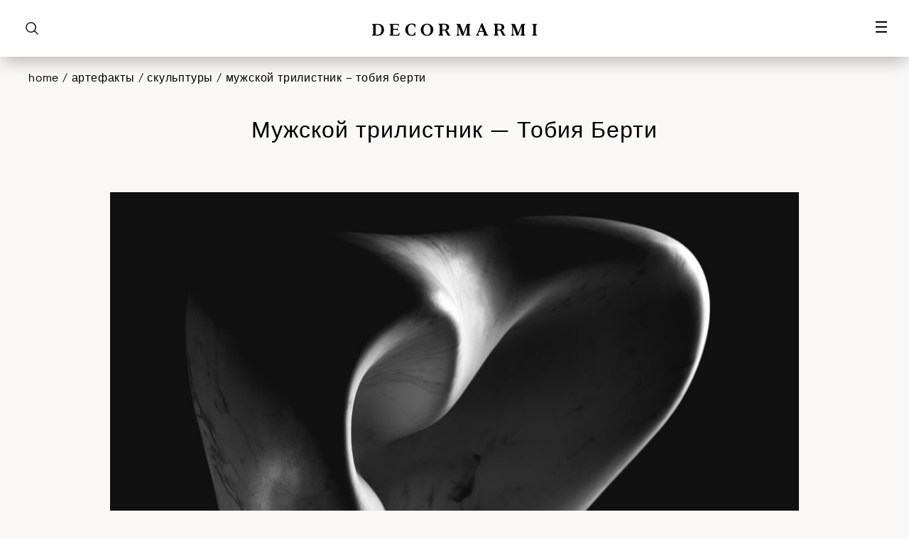

--- FILE ---
content_type: text/html; charset=UTF-8
request_url: https://www.decormarmi.com/ru/a%D1%80%D1%82%D0%B5%D1%84%D0%B0%D0%BA%D1%82%D1%8B/%D0%BC%D1%83%D0%B6%D1%81%D0%BA%D0%BE%D0%B9-%D1%82%D1%80%D0%B8%D0%BB%D0%B8%D1%81%D1%82%D0%BD%D0%B8%D0%BA-%D1%82%D0%BE%D0%B1%D0%B8%D1%8F-%D0%B1%D0%B5%D1%80%D1%82%D0%B8/
body_size: 15217
content:
<!DOCTYPE html>
<!--[if IE 6]>
<html id="ie6" lang="ru-RU">
<![endif]-->
<!--[if IE 7]>
<html id="ie7" lang="ru-RU">
<![endif]-->
<!--[if IE 8]>
<html id="ie8" lang="ru-RU">
<![endif]-->
<!--[if !(IE 6) | !(IE 7) | !(IE 8)  ]><!-->
<html lang="ru-RU">
<!--<![endif]-->
<html lang="it-IT">
	<head>
	    <title>Мужской трилистник - Тобия Берти - Decormarmi</title>
		<meta charset="UTF-8" />
		<meta name="viewport" content="width=device-width, initial-scale=1.0">
		<!--[if lt IE 9]>
			<script src="//html5shim.googlecode.com/svn/trunk/html5.js"></script>
		<![endif]-->

		<link rel='stylesheet' id='bootstrap-css'  href='https://www.decormarmi.com/wp-content/themes/ppo_decormarmi/assets/styles/bootstrap.min.css?v=1580725690' type='text/css' media='all' />
				<link rel='stylesheet' id='slick-css'  href='https://www.decormarmi.com/wp-content/themes/ppo_decormarmi/assets/styles/slick.css?v=1580725690' type='text/css' media='all' />
				<link rel='stylesheet' id='fancybox-css'  href='https://www.decormarmi.com/wp-content/themes/ppo_decormarmi/assets/styles/jquery.fancybox.min.css?v=1580725690' type='text/css' media='all' />
		<link rel='stylesheet' id='custom-css'  href='https://www.decormarmi.com/wp-content/themes/ppo_decormarmi/assets/styles/custom.css?v=1718283755' type='text/css' media='all' />
		
		<link rel='stylesheet' id='animate-css'  href='https://www.decormarmi.com/wp-content/themes/ppo_decormarmi/assets/styles/animate.min.css?v=1580725690' type='text/css' media='all' />

		<link rel="stylesheet" href="https://use.fontawesome.com/releases/v5.0.13/css/all.css" integrity="sha384-DNOHZ68U8hZfKXOrtjWvjxusGo9WQnrNx2sqG0tfsghAvtVlRW3tvkXWZh58N9jp" crossorigin="anonymous">
		
		<link rel="apple-touch-icon" sizes="76x76" href="https://www.decormarmi.com/wp-content/themes/ppo_decormarmi/assets/images/apple-touch-icon.png">
		<link rel="icon" type="image/png" sizes="32x32" href="https://www.decormarmi.com/wp-content/themes/ppo_decormarmi/assets/images/favicon-32x32.png">
		<link rel="icon" type="image/png" sizes="16x16" href="https://www.decormarmi.com/wp-content/themes/ppo_decormarmi/assets/images/favicon-16x16.png">
		<link rel="mask-icon" href="https://www.decormarmi.com/wp-content/themes/ppo_decormarmi/assets/images/safari-pinned-tab.svg" color="#5bbad5">
		<meta name="msapplication-TileColor" content="#000000">
		<meta name="theme-color" content="#ffffff">

	<meta name='robots' content='index, follow, max-image-preview:large, max-snippet:-1, max-video-preview:-1' />

	<!-- This site is optimized with the Yoast SEO plugin v26.8 - https://yoast.com/product/yoast-seo-wordpress/ -->
	<link rel="canonical" href="https://www.decormarmi.com/ru/aртефакты/%d0%bc%d1%83%d0%b6%d1%81%d0%ba%d0%be%d0%b9-%d1%82%d1%80%d0%b8%d0%bb%d0%b8%d1%81%d1%82%d0%bd%d0%b8%d0%ba-%d1%82%d0%be%d0%b1%d0%b8%d1%8f-%d0%b1%d0%b5%d1%80%d1%82%d0%b8/" />
	<meta property="og:locale" content="ru_RU" />
	<meta property="og:type" content="article" />
	<meta property="og:title" content="Мужской трилистник - Тобия Берти - Decormarmi" />
	<meta property="og:description" content="Размеры: 54.5 × 37 × 70 cm Мужской торс, возникший из понятия симметрии в природе, основанием служит равнобедренный треугольник, в котором органически вырезаны три листа,..." />
	<meta property="og:url" content="https://www.decormarmi.com/ru/aртефакты/%d0%bc%d1%83%d0%b6%d1%81%d0%ba%d0%be%d0%b9-%d1%82%d1%80%d0%b8%d0%bb%d0%b8%d1%81%d1%82%d0%bd%d0%b8%d0%ba-%d1%82%d0%be%d0%b1%d0%b8%d1%8f-%d0%b1%d0%b5%d1%80%d1%82%d0%b8/" />
	<meta property="og:site_name" content="Decormarmi" />
	<meta property="article:modified_time" content="2021-07-19T14:39:45+00:00" />
	<meta property="og:image" content="https://www.decormarmi.com/wp-content/uploads/2020/02/decormarmi-forme-trifoglio-maschile-01.jpg" />
	<meta property="og:image:width" content="1900" />
	<meta property="og:image:height" content="1425" />
	<meta property="og:image:type" content="image/jpeg" />
	<meta name="twitter:card" content="summary_large_image" />
	<meta name="twitter:label1" content="Примерное время для чтения" />
	<meta name="twitter:data1" content="1 минута" />
	<script type="application/ld+json" class="yoast-schema-graph">{"@context":"https://schema.org","@graph":[{"@type":"WebPage","@id":"https://www.decormarmi.com/ru/aртефакты/%d0%bc%d1%83%d0%b6%d1%81%d0%ba%d0%be%d0%b9-%d1%82%d1%80%d0%b8%d0%bb%d0%b8%d1%81%d1%82%d0%bd%d0%b8%d0%ba-%d1%82%d0%be%d0%b1%d0%b8%d1%8f-%d0%b1%d0%b5%d1%80%d1%82%d0%b8/","url":"https://www.decormarmi.com/ru/aртефакты/%d0%bc%d1%83%d0%b6%d1%81%d0%ba%d0%be%d0%b9-%d1%82%d1%80%d0%b8%d0%bb%d0%b8%d1%81%d1%82%d0%bd%d0%b8%d0%ba-%d1%82%d0%be%d0%b1%d0%b8%d1%8f-%d0%b1%d0%b5%d1%80%d1%82%d0%b8/","name":"Мужской трилистник - Тобия Берти - Decormarmi","isPartOf":{"@id":"https://www.decormarmi.com/ru/#website"},"primaryImageOfPage":{"@id":"https://www.decormarmi.com/ru/aртефакты/%d0%bc%d1%83%d0%b6%d1%81%d0%ba%d0%be%d0%b9-%d1%82%d1%80%d0%b8%d0%bb%d0%b8%d1%81%d1%82%d0%bd%d0%b8%d0%ba-%d1%82%d0%be%d0%b1%d0%b8%d1%8f-%d0%b1%d0%b5%d1%80%d1%82%d0%b8/#primaryimage"},"image":{"@id":"https://www.decormarmi.com/ru/aртефакты/%d0%bc%d1%83%d0%b6%d1%81%d0%ba%d0%be%d0%b9-%d1%82%d1%80%d0%b8%d0%bb%d0%b8%d1%81%d1%82%d0%bd%d0%b8%d0%ba-%d1%82%d0%be%d0%b1%d0%b8%d1%8f-%d0%b1%d0%b5%d1%80%d1%82%d0%b8/#primaryimage"},"thumbnailUrl":"https://www.decormarmi.com/wp-content/uploads/2020/02/decormarmi-forme-trifoglio-maschile-01.jpg","datePublished":"2020-02-21T16:27:55+00:00","dateModified":"2021-07-19T14:39:45+00:00","breadcrumb":{"@id":"https://www.decormarmi.com/ru/aртефакты/%d0%bc%d1%83%d0%b6%d1%81%d0%ba%d0%be%d0%b9-%d1%82%d1%80%d0%b8%d0%bb%d0%b8%d1%81%d1%82%d0%bd%d0%b8%d0%ba-%d1%82%d0%be%d0%b1%d0%b8%d1%8f-%d0%b1%d0%b5%d1%80%d1%82%d0%b8/#breadcrumb"},"inLanguage":"ru-RU","potentialAction":[{"@type":"ReadAction","target":["https://www.decormarmi.com/ru/aртефакты/%d0%bc%d1%83%d0%b6%d1%81%d0%ba%d0%be%d0%b9-%d1%82%d1%80%d0%b8%d0%bb%d0%b8%d1%81%d1%82%d0%bd%d0%b8%d0%ba-%d1%82%d0%be%d0%b1%d0%b8%d1%8f-%d0%b1%d0%b5%d1%80%d1%82%d0%b8/"]}]},{"@type":"ImageObject","inLanguage":"ru-RU","@id":"https://www.decormarmi.com/ru/aртефакты/%d0%bc%d1%83%d0%b6%d1%81%d0%ba%d0%be%d0%b9-%d1%82%d1%80%d0%b8%d0%bb%d0%b8%d1%81%d1%82%d0%bd%d0%b8%d0%ba-%d1%82%d0%be%d0%b1%d0%b8%d1%8f-%d0%b1%d0%b5%d1%80%d1%82%d0%b8/#primaryimage","url":"https://www.decormarmi.com/wp-content/uploads/2020/02/decormarmi-forme-trifoglio-maschile-01.jpg","contentUrl":"https://www.decormarmi.com/wp-content/uploads/2020/02/decormarmi-forme-trifoglio-maschile-01.jpg","width":1900,"height":1425},{"@type":"BreadcrumbList","@id":"https://www.decormarmi.com/ru/aртефакты/%d0%bc%d1%83%d0%b6%d1%81%d0%ba%d0%be%d0%b9-%d1%82%d1%80%d0%b8%d0%bb%d0%b8%d1%81%d1%82%d0%bd%d0%b8%d0%ba-%d1%82%d0%be%d0%b1%d0%b8%d1%8f-%d0%b1%d0%b5%d1%80%d1%82%d0%b8/#breadcrumb","itemListElement":[{"@type":"ListItem","position":1,"name":"Home","item":"https://www.decormarmi.com/ru/"},{"@type":"ListItem","position":2,"name":"Артефакты","item":"https://www.decormarmi.com/ru/manufatti/"},{"@type":"ListItem","position":3,"name":"Скульптуры","item":"https://www.decormarmi.com/ru/collezione/%d1%81%d0%ba%d1%83%d0%bb%d1%8c%d0%bf%d1%82%d1%83%d1%80%d1%8b-ru/"},{"@type":"ListItem","position":4,"name":"Мужской трилистник &#8211; Тобия Берти"}]},{"@type":"WebSite","@id":"https://www.decormarmi.com/ru/#website","url":"https://www.decormarmi.com/ru/","name":"Decormarmi","description":"Marble","potentialAction":[{"@type":"SearchAction","target":{"@type":"EntryPoint","urlTemplate":"https://www.decormarmi.com/ru/?s={search_term_string}"},"query-input":{"@type":"PropertyValueSpecification","valueRequired":true,"valueName":"search_term_string"}}],"inLanguage":"ru-RU"}]}</script>
	<!-- / Yoast SEO plugin. -->


<link rel='dns-prefetch' href='//cdn.iubenda.com' />
<link rel="alternate" title="oEmbed (JSON)" type="application/json+oembed" href="https://www.decormarmi.com/ru/wp-json/oembed/1.0/embed?url=https%3A%2F%2Fwww.decormarmi.com%2Fru%2Fa%D1%80%D1%82%D0%B5%D1%84%D0%B0%D0%BA%D1%82%D1%8B%2F%25d0%25bc%25d1%2583%25d0%25b6%25d1%2581%25d0%25ba%25d0%25be%25d0%25b9-%25d1%2582%25d1%2580%25d0%25b8%25d0%25bb%25d0%25b8%25d1%2581%25d1%2582%25d0%25bd%25d0%25b8%25d0%25ba-%25d1%2582%25d0%25be%25d0%25b1%25d0%25b8%25d1%258f-%25d0%25b1%25d0%25b5%25d1%2580%25d1%2582%25d0%25b8%2F" />
<link rel="alternate" title="oEmbed (XML)" type="text/xml+oembed" href="https://www.decormarmi.com/ru/wp-json/oembed/1.0/embed?url=https%3A%2F%2Fwww.decormarmi.com%2Fru%2Fa%D1%80%D1%82%D0%B5%D1%84%D0%B0%D0%BA%D1%82%D1%8B%2F%25d0%25bc%25d1%2583%25d0%25b6%25d1%2581%25d0%25ba%25d0%25be%25d0%25b9-%25d1%2582%25d1%2580%25d0%25b8%25d0%25bb%25d0%25b8%25d1%2581%25d1%2582%25d0%25bd%25d0%25b8%25d0%25ba-%25d1%2582%25d0%25be%25d0%25b1%25d0%25b8%25d1%258f-%25d0%25b1%25d0%25b5%25d1%2580%25d1%2582%25d0%25b8%2F&#038;format=xml" />
<style id='wp-img-auto-sizes-contain-inline-css' type='text/css'>
img:is([sizes=auto i],[sizes^="auto," i]){contain-intrinsic-size:3000px 1500px}
/*# sourceURL=wp-img-auto-sizes-contain-inline-css */
</style>
<style id='wp-emoji-styles-inline-css' type='text/css'>

	img.wp-smiley, img.emoji {
		display: inline !important;
		border: none !important;
		box-shadow: none !important;
		height: 1em !important;
		width: 1em !important;
		margin: 0 0.07em !important;
		vertical-align: -0.1em !important;
		background: none !important;
		padding: 0 !important;
	}
/*# sourceURL=wp-emoji-styles-inline-css */
</style>
<link rel='stylesheet' id='wp-block-library-css' href='https://www.decormarmi.com/wp-includes/css/dist/block-library/style.min.css?ver=438f7d20879a628fa42a04d22a934601' type='text/css' media='all' />
<style id='wp-block-image-inline-css' type='text/css'>
.wp-block-image>a,.wp-block-image>figure>a{display:inline-block}.wp-block-image img{box-sizing:border-box;height:auto;max-width:100%;vertical-align:bottom}@media not (prefers-reduced-motion){.wp-block-image img.hide{visibility:hidden}.wp-block-image img.show{animation:show-content-image .4s}}.wp-block-image[style*=border-radius] img,.wp-block-image[style*=border-radius]>a{border-radius:inherit}.wp-block-image.has-custom-border img{box-sizing:border-box}.wp-block-image.aligncenter{text-align:center}.wp-block-image.alignfull>a,.wp-block-image.alignwide>a{width:100%}.wp-block-image.alignfull img,.wp-block-image.alignwide img{height:auto;width:100%}.wp-block-image .aligncenter,.wp-block-image .alignleft,.wp-block-image .alignright,.wp-block-image.aligncenter,.wp-block-image.alignleft,.wp-block-image.alignright{display:table}.wp-block-image .aligncenter>figcaption,.wp-block-image .alignleft>figcaption,.wp-block-image .alignright>figcaption,.wp-block-image.aligncenter>figcaption,.wp-block-image.alignleft>figcaption,.wp-block-image.alignright>figcaption{caption-side:bottom;display:table-caption}.wp-block-image .alignleft{float:left;margin:.5em 1em .5em 0}.wp-block-image .alignright{float:right;margin:.5em 0 .5em 1em}.wp-block-image .aligncenter{margin-left:auto;margin-right:auto}.wp-block-image :where(figcaption){margin-bottom:1em;margin-top:.5em}.wp-block-image.is-style-circle-mask img{border-radius:9999px}@supports ((-webkit-mask-image:none) or (mask-image:none)) or (-webkit-mask-image:none){.wp-block-image.is-style-circle-mask img{border-radius:0;-webkit-mask-image:url('data:image/svg+xml;utf8,<svg viewBox="0 0 100 100" xmlns="http://www.w3.org/2000/svg"><circle cx="50" cy="50" r="50"/></svg>');mask-image:url('data:image/svg+xml;utf8,<svg viewBox="0 0 100 100" xmlns="http://www.w3.org/2000/svg"><circle cx="50" cy="50" r="50"/></svg>');mask-mode:alpha;-webkit-mask-position:center;mask-position:center;-webkit-mask-repeat:no-repeat;mask-repeat:no-repeat;-webkit-mask-size:contain;mask-size:contain}}:root :where(.wp-block-image.is-style-rounded img,.wp-block-image .is-style-rounded img){border-radius:9999px}.wp-block-image figure{margin:0}.wp-lightbox-container{display:flex;flex-direction:column;position:relative}.wp-lightbox-container img{cursor:zoom-in}.wp-lightbox-container img:hover+button{opacity:1}.wp-lightbox-container button{align-items:center;backdrop-filter:blur(16px) saturate(180%);background-color:#5a5a5a40;border:none;border-radius:4px;cursor:zoom-in;display:flex;height:20px;justify-content:center;opacity:0;padding:0;position:absolute;right:16px;text-align:center;top:16px;width:20px;z-index:100}@media not (prefers-reduced-motion){.wp-lightbox-container button{transition:opacity .2s ease}}.wp-lightbox-container button:focus-visible{outline:3px auto #5a5a5a40;outline:3px auto -webkit-focus-ring-color;outline-offset:3px}.wp-lightbox-container button:hover{cursor:pointer;opacity:1}.wp-lightbox-container button:focus{opacity:1}.wp-lightbox-container button:focus,.wp-lightbox-container button:hover,.wp-lightbox-container button:not(:hover):not(:active):not(.has-background){background-color:#5a5a5a40;border:none}.wp-lightbox-overlay{box-sizing:border-box;cursor:zoom-out;height:100vh;left:0;overflow:hidden;position:fixed;top:0;visibility:hidden;width:100%;z-index:100000}.wp-lightbox-overlay .close-button{align-items:center;cursor:pointer;display:flex;justify-content:center;min-height:40px;min-width:40px;padding:0;position:absolute;right:calc(env(safe-area-inset-right) + 16px);top:calc(env(safe-area-inset-top) + 16px);z-index:5000000}.wp-lightbox-overlay .close-button:focus,.wp-lightbox-overlay .close-button:hover,.wp-lightbox-overlay .close-button:not(:hover):not(:active):not(.has-background){background:none;border:none}.wp-lightbox-overlay .lightbox-image-container{height:var(--wp--lightbox-container-height);left:50%;overflow:hidden;position:absolute;top:50%;transform:translate(-50%,-50%);transform-origin:top left;width:var(--wp--lightbox-container-width);z-index:9999999999}.wp-lightbox-overlay .wp-block-image{align-items:center;box-sizing:border-box;display:flex;height:100%;justify-content:center;margin:0;position:relative;transform-origin:0 0;width:100%;z-index:3000000}.wp-lightbox-overlay .wp-block-image img{height:var(--wp--lightbox-image-height);min-height:var(--wp--lightbox-image-height);min-width:var(--wp--lightbox-image-width);width:var(--wp--lightbox-image-width)}.wp-lightbox-overlay .wp-block-image figcaption{display:none}.wp-lightbox-overlay button{background:none;border:none}.wp-lightbox-overlay .scrim{background-color:#fff;height:100%;opacity:.9;position:absolute;width:100%;z-index:2000000}.wp-lightbox-overlay.active{visibility:visible}@media not (prefers-reduced-motion){.wp-lightbox-overlay.active{animation:turn-on-visibility .25s both}.wp-lightbox-overlay.active img{animation:turn-on-visibility .35s both}.wp-lightbox-overlay.show-closing-animation:not(.active){animation:turn-off-visibility .35s both}.wp-lightbox-overlay.show-closing-animation:not(.active) img{animation:turn-off-visibility .25s both}.wp-lightbox-overlay.zoom.active{animation:none;opacity:1;visibility:visible}.wp-lightbox-overlay.zoom.active .lightbox-image-container{animation:lightbox-zoom-in .4s}.wp-lightbox-overlay.zoom.active .lightbox-image-container img{animation:none}.wp-lightbox-overlay.zoom.active .scrim{animation:turn-on-visibility .4s forwards}.wp-lightbox-overlay.zoom.show-closing-animation:not(.active){animation:none}.wp-lightbox-overlay.zoom.show-closing-animation:not(.active) .lightbox-image-container{animation:lightbox-zoom-out .4s}.wp-lightbox-overlay.zoom.show-closing-animation:not(.active) .lightbox-image-container img{animation:none}.wp-lightbox-overlay.zoom.show-closing-animation:not(.active) .scrim{animation:turn-off-visibility .4s forwards}}@keyframes show-content-image{0%{visibility:hidden}99%{visibility:hidden}to{visibility:visible}}@keyframes turn-on-visibility{0%{opacity:0}to{opacity:1}}@keyframes turn-off-visibility{0%{opacity:1;visibility:visible}99%{opacity:0;visibility:visible}to{opacity:0;visibility:hidden}}@keyframes lightbox-zoom-in{0%{transform:translate(calc((-100vw + var(--wp--lightbox-scrollbar-width))/2 + var(--wp--lightbox-initial-left-position)),calc(-50vh + var(--wp--lightbox-initial-top-position))) scale(var(--wp--lightbox-scale))}to{transform:translate(-50%,-50%) scale(1)}}@keyframes lightbox-zoom-out{0%{transform:translate(-50%,-50%) scale(1);visibility:visible}99%{visibility:visible}to{transform:translate(calc((-100vw + var(--wp--lightbox-scrollbar-width))/2 + var(--wp--lightbox-initial-left-position)),calc(-50vh + var(--wp--lightbox-initial-top-position))) scale(var(--wp--lightbox-scale));visibility:hidden}}
/*# sourceURL=https://www.decormarmi.com/wp-includes/blocks/image/style.min.css */
</style>
<style id='wp-block-spacer-inline-css' type='text/css'>
.wp-block-spacer{clear:both}
/*# sourceURL=https://www.decormarmi.com/wp-includes/blocks/spacer/style.min.css */
</style>
<style id='global-styles-inline-css' type='text/css'>
:root{--wp--preset--aspect-ratio--square: 1;--wp--preset--aspect-ratio--4-3: 4/3;--wp--preset--aspect-ratio--3-4: 3/4;--wp--preset--aspect-ratio--3-2: 3/2;--wp--preset--aspect-ratio--2-3: 2/3;--wp--preset--aspect-ratio--16-9: 16/9;--wp--preset--aspect-ratio--9-16: 9/16;--wp--preset--color--black: #000000;--wp--preset--color--cyan-bluish-gray: #abb8c3;--wp--preset--color--white: #ffffff;--wp--preset--color--pale-pink: #f78da7;--wp--preset--color--vivid-red: #cf2e2e;--wp--preset--color--luminous-vivid-orange: #ff6900;--wp--preset--color--luminous-vivid-amber: #fcb900;--wp--preset--color--light-green-cyan: #7bdcb5;--wp--preset--color--vivid-green-cyan: #00d084;--wp--preset--color--pale-cyan-blue: #8ed1fc;--wp--preset--color--vivid-cyan-blue: #0693e3;--wp--preset--color--vivid-purple: #9b51e0;--wp--preset--gradient--vivid-cyan-blue-to-vivid-purple: linear-gradient(135deg,rgb(6,147,227) 0%,rgb(155,81,224) 100%);--wp--preset--gradient--light-green-cyan-to-vivid-green-cyan: linear-gradient(135deg,rgb(122,220,180) 0%,rgb(0,208,130) 100%);--wp--preset--gradient--luminous-vivid-amber-to-luminous-vivid-orange: linear-gradient(135deg,rgb(252,185,0) 0%,rgb(255,105,0) 100%);--wp--preset--gradient--luminous-vivid-orange-to-vivid-red: linear-gradient(135deg,rgb(255,105,0) 0%,rgb(207,46,46) 100%);--wp--preset--gradient--very-light-gray-to-cyan-bluish-gray: linear-gradient(135deg,rgb(238,238,238) 0%,rgb(169,184,195) 100%);--wp--preset--gradient--cool-to-warm-spectrum: linear-gradient(135deg,rgb(74,234,220) 0%,rgb(151,120,209) 20%,rgb(207,42,186) 40%,rgb(238,44,130) 60%,rgb(251,105,98) 80%,rgb(254,248,76) 100%);--wp--preset--gradient--blush-light-purple: linear-gradient(135deg,rgb(255,206,236) 0%,rgb(152,150,240) 100%);--wp--preset--gradient--blush-bordeaux: linear-gradient(135deg,rgb(254,205,165) 0%,rgb(254,45,45) 50%,rgb(107,0,62) 100%);--wp--preset--gradient--luminous-dusk: linear-gradient(135deg,rgb(255,203,112) 0%,rgb(199,81,192) 50%,rgb(65,88,208) 100%);--wp--preset--gradient--pale-ocean: linear-gradient(135deg,rgb(255,245,203) 0%,rgb(182,227,212) 50%,rgb(51,167,181) 100%);--wp--preset--gradient--electric-grass: linear-gradient(135deg,rgb(202,248,128) 0%,rgb(113,206,126) 100%);--wp--preset--gradient--midnight: linear-gradient(135deg,rgb(2,3,129) 0%,rgb(40,116,252) 100%);--wp--preset--font-size--small: 13px;--wp--preset--font-size--medium: 20px;--wp--preset--font-size--large: 36px;--wp--preset--font-size--x-large: 42px;--wp--preset--spacing--20: 0.44rem;--wp--preset--spacing--30: 0.67rem;--wp--preset--spacing--40: 1rem;--wp--preset--spacing--50: 1.5rem;--wp--preset--spacing--60: 2.25rem;--wp--preset--spacing--70: 3.38rem;--wp--preset--spacing--80: 5.06rem;--wp--preset--shadow--natural: 6px 6px 9px rgba(0, 0, 0, 0.2);--wp--preset--shadow--deep: 12px 12px 50px rgba(0, 0, 0, 0.4);--wp--preset--shadow--sharp: 6px 6px 0px rgba(0, 0, 0, 0.2);--wp--preset--shadow--outlined: 6px 6px 0px -3px rgb(255, 255, 255), 6px 6px rgb(0, 0, 0);--wp--preset--shadow--crisp: 6px 6px 0px rgb(0, 0, 0);}:where(.is-layout-flex){gap: 0.5em;}:where(.is-layout-grid){gap: 0.5em;}body .is-layout-flex{display: flex;}.is-layout-flex{flex-wrap: wrap;align-items: center;}.is-layout-flex > :is(*, div){margin: 0;}body .is-layout-grid{display: grid;}.is-layout-grid > :is(*, div){margin: 0;}:where(.wp-block-columns.is-layout-flex){gap: 2em;}:where(.wp-block-columns.is-layout-grid){gap: 2em;}:where(.wp-block-post-template.is-layout-flex){gap: 1.25em;}:where(.wp-block-post-template.is-layout-grid){gap: 1.25em;}.has-black-color{color: var(--wp--preset--color--black) !important;}.has-cyan-bluish-gray-color{color: var(--wp--preset--color--cyan-bluish-gray) !important;}.has-white-color{color: var(--wp--preset--color--white) !important;}.has-pale-pink-color{color: var(--wp--preset--color--pale-pink) !important;}.has-vivid-red-color{color: var(--wp--preset--color--vivid-red) !important;}.has-luminous-vivid-orange-color{color: var(--wp--preset--color--luminous-vivid-orange) !important;}.has-luminous-vivid-amber-color{color: var(--wp--preset--color--luminous-vivid-amber) !important;}.has-light-green-cyan-color{color: var(--wp--preset--color--light-green-cyan) !important;}.has-vivid-green-cyan-color{color: var(--wp--preset--color--vivid-green-cyan) !important;}.has-pale-cyan-blue-color{color: var(--wp--preset--color--pale-cyan-blue) !important;}.has-vivid-cyan-blue-color{color: var(--wp--preset--color--vivid-cyan-blue) !important;}.has-vivid-purple-color{color: var(--wp--preset--color--vivid-purple) !important;}.has-black-background-color{background-color: var(--wp--preset--color--black) !important;}.has-cyan-bluish-gray-background-color{background-color: var(--wp--preset--color--cyan-bluish-gray) !important;}.has-white-background-color{background-color: var(--wp--preset--color--white) !important;}.has-pale-pink-background-color{background-color: var(--wp--preset--color--pale-pink) !important;}.has-vivid-red-background-color{background-color: var(--wp--preset--color--vivid-red) !important;}.has-luminous-vivid-orange-background-color{background-color: var(--wp--preset--color--luminous-vivid-orange) !important;}.has-luminous-vivid-amber-background-color{background-color: var(--wp--preset--color--luminous-vivid-amber) !important;}.has-light-green-cyan-background-color{background-color: var(--wp--preset--color--light-green-cyan) !important;}.has-vivid-green-cyan-background-color{background-color: var(--wp--preset--color--vivid-green-cyan) !important;}.has-pale-cyan-blue-background-color{background-color: var(--wp--preset--color--pale-cyan-blue) !important;}.has-vivid-cyan-blue-background-color{background-color: var(--wp--preset--color--vivid-cyan-blue) !important;}.has-vivid-purple-background-color{background-color: var(--wp--preset--color--vivid-purple) !important;}.has-black-border-color{border-color: var(--wp--preset--color--black) !important;}.has-cyan-bluish-gray-border-color{border-color: var(--wp--preset--color--cyan-bluish-gray) !important;}.has-white-border-color{border-color: var(--wp--preset--color--white) !important;}.has-pale-pink-border-color{border-color: var(--wp--preset--color--pale-pink) !important;}.has-vivid-red-border-color{border-color: var(--wp--preset--color--vivid-red) !important;}.has-luminous-vivid-orange-border-color{border-color: var(--wp--preset--color--luminous-vivid-orange) !important;}.has-luminous-vivid-amber-border-color{border-color: var(--wp--preset--color--luminous-vivid-amber) !important;}.has-light-green-cyan-border-color{border-color: var(--wp--preset--color--light-green-cyan) !important;}.has-vivid-green-cyan-border-color{border-color: var(--wp--preset--color--vivid-green-cyan) !important;}.has-pale-cyan-blue-border-color{border-color: var(--wp--preset--color--pale-cyan-blue) !important;}.has-vivid-cyan-blue-border-color{border-color: var(--wp--preset--color--vivid-cyan-blue) !important;}.has-vivid-purple-border-color{border-color: var(--wp--preset--color--vivid-purple) !important;}.has-vivid-cyan-blue-to-vivid-purple-gradient-background{background: var(--wp--preset--gradient--vivid-cyan-blue-to-vivid-purple) !important;}.has-light-green-cyan-to-vivid-green-cyan-gradient-background{background: var(--wp--preset--gradient--light-green-cyan-to-vivid-green-cyan) !important;}.has-luminous-vivid-amber-to-luminous-vivid-orange-gradient-background{background: var(--wp--preset--gradient--luminous-vivid-amber-to-luminous-vivid-orange) !important;}.has-luminous-vivid-orange-to-vivid-red-gradient-background{background: var(--wp--preset--gradient--luminous-vivid-orange-to-vivid-red) !important;}.has-very-light-gray-to-cyan-bluish-gray-gradient-background{background: var(--wp--preset--gradient--very-light-gray-to-cyan-bluish-gray) !important;}.has-cool-to-warm-spectrum-gradient-background{background: var(--wp--preset--gradient--cool-to-warm-spectrum) !important;}.has-blush-light-purple-gradient-background{background: var(--wp--preset--gradient--blush-light-purple) !important;}.has-blush-bordeaux-gradient-background{background: var(--wp--preset--gradient--blush-bordeaux) !important;}.has-luminous-dusk-gradient-background{background: var(--wp--preset--gradient--luminous-dusk) !important;}.has-pale-ocean-gradient-background{background: var(--wp--preset--gradient--pale-ocean) !important;}.has-electric-grass-gradient-background{background: var(--wp--preset--gradient--electric-grass) !important;}.has-midnight-gradient-background{background: var(--wp--preset--gradient--midnight) !important;}.has-small-font-size{font-size: var(--wp--preset--font-size--small) !important;}.has-medium-font-size{font-size: var(--wp--preset--font-size--medium) !important;}.has-large-font-size{font-size: var(--wp--preset--font-size--large) !important;}.has-x-large-font-size{font-size: var(--wp--preset--font-size--x-large) !important;}
/*# sourceURL=global-styles-inline-css */
</style>

<style id='classic-theme-styles-inline-css' type='text/css'>
/*! This file is auto-generated */
.wp-block-button__link{color:#fff;background-color:#32373c;border-radius:9999px;box-shadow:none;text-decoration:none;padding:calc(.667em + 2px) calc(1.333em + 2px);font-size:1.125em}.wp-block-file__button{background:#32373c;color:#fff;text-decoration:none}
/*# sourceURL=/wp-includes/css/classic-themes.min.css */
</style>
<link rel='stylesheet' id='contact-form-7-css' href='https://www.decormarmi.com/wp-content/plugins/contact-form-7/includes/css/styles.css?ver=6.1.4' type='text/css' media='all' />
<link rel='stylesheet' id='wpml-menu-item-0-css' href='https://www.decormarmi.com/wp-content/plugins/sitepress-multilingual-cms/templates/language-switchers/menu-item/style.min.css?ver=1' type='text/css' media='all' />
<link rel='stylesheet' id='wp-block-paragraph-css' href='https://www.decormarmi.com/wp-includes/blocks/paragraph/style.min.css?ver=438f7d20879a628fa42a04d22a934601' type='text/css' media='all' />

<script  type="text/javascript" class=" _iub_cs_skip" type="text/javascript" id="iubenda-head-inline-scripts-0">
/* <![CDATA[ */
var _iub = _iub || [];
_iub.csConfiguration = {"countryDetection":true,"invalidateConsentWithoutLog":true,"consentOnContinuedBrowsing":false,"perPurposeConsent":true,"whitelabel":false,"lang":"ru","siteId":2301138,"cookiePolicyId":25864113, "banner":{ "acceptButtonDisplay":true,"customizeButtonDisplay":true,"acceptButtonColor":"#a8aca1","acceptButtonCaptionColor":"white","customizeButtonColor":"#212121","customizeButtonCaptionColor":"white","rejectButtonDisplay":true,"rejectButtonColor":"#a8aca1","rejectButtonCaptionColor":"white","position":"float-top-center","textColor":"#010101","backgroundColor":"#ffffff","explicitWithdrawal":true,"listPurposes":true }};

//# sourceURL=iubenda-head-inline-scripts-0
/* ]]> */
</script>
<script  type="text/javascript" charset="UTF-8" async="" class=" _iub_cs_skip" type="text/javascript" src="//cdn.iubenda.com/cs/iubenda_cs.js?ver=3.12.5" id="iubenda-head-scripts-0-js"></script>
<script type="text/javascript" src="https://www.decormarmi.com/wp-includes/js/jquery/jquery.min.js?ver=3.7.1" id="jquery-core-js"></script>
<script type="text/javascript" src="https://www.decormarmi.com/wp-includes/js/jquery/jquery-migrate.min.js?ver=3.4.1" id="jquery-migrate-js"></script>
<link rel="https://api.w.org/" href="https://www.decormarmi.com/ru/wp-json/" /><link rel="alternate" title="JSON" type="application/json" href="https://www.decormarmi.com/ru/wp-json/wp/v2/manufatto/3132" /><link rel='shortlink' href='https://www.decormarmi.com/ru/?p=3132' />
<meta name="generator" content="WPML ver:4.8.6 stt:1,27,45;" />

<script type="text/plain" class="_iub_cs_activate">
  (function(i,s,o,g,r,a,m){i['GoogleAnalyticsObject']=r;i[r]=i[r]||function(){
  (i[r].q=i[r].q||[]).push(arguments)},i[r].l=1*new Date();a=s.createElement(o),
  m=s.getElementsByTagName(o)[0];a.async=1;a.src=g;m.parentNode.insertBefore(a,m)
  })(window,document,'script','//www.google-analytics.com/analytics.js','ga');

  ga('create', 'UA-49572716-1', 'decormarmi.com');
  ga('send', 'pageview');

</script>	
	<link rel='stylesheet' id='block-acf-papion-colonneimmagini-css' href='https://www.decormarmi.com/wp-content/themes/ppo_decormarmi/template-parts/block/colonneimmagini/style.css?ver=6.7.0.2' type='text/css' media='all' />
</head>
	<body class="wp-singular manufatto-template-default single single-manufatto postid-3132 wp-theme-ppo_decormarmi manufatto-%d0%bc%d1%83%d0%b6%d1%81%d0%ba%d0%be%d0%b9-%d1%82%d1%80%d0%b8%d0%bb%d0%b8%d1%81%d1%82%d0%bd%d0%b8%d0%ba-%d1%82%d0%be%d0%b1%d0%b8%d1%8f-%d0%b1%d0%b5%d1%80%d1%82%d0%b8">

    <header id="top">
	<nav class="navbar">
   
<div class="container-fluid testata">
<div class="cerca col"><form role="search" method="get" id="searchform" action="https://www.decormarmi.com/ru/">
    <div><input type="text" value="" name="s" id="s" placeholder="Search" />
        <input type="submit" id="searchsubmit" value="" />
    </div>
</form></div>
<div class="col justify-content-center align-items-center text-center">
  <a href="https://www.decormarmi.com/ru/" id="logo"><svg xmlns="http://www.w3.org/2000/svg" xmlns:xlink="http://www.w3.org/1999/xlink" x="0px" y="0px" viewBox="0 0 249.74 19.28" xml:space="preserve">
<g>
	<path class="st0" d="M109.49,9.45h-2.67l-0.35-0.35V2.35L106.82,2h2.67c1.87,0,3.49,1.35,3.49,3.74
		C112.98,8.15,111.36,9.45,109.49,9.45 M119.16,18.47V18.1l-1.99-1.52l-2.74-5.22l-2.96-0.68l0.24-0.01
		c2.79-0.42,5.08-1.94,5.08-5.06c0-3.46-2.82-4.96-6.73-4.96h-9.24V1l1.84,2.12V16l-1.84,2.12v0.35h7.5v-0.35L106.47,16v-4.86
		l0.35-0.35h1.67l2.04-0.08c1.29,2.55,3.94,7.75,3.94,7.75H119.16z"/>
</g>
<polygon class="st0" points="143.44,0.69 138.46,13.95 138.21,15.07 138.01,12.92 133.35,0.69 127.57,0.69 127.57,1.04 129.41,3.16 
	129.41,16.04 127.57,18.16 127.57,18.51 132.6,18.51 132.6,18.16 130.76,16.04 130.76,3.8 131.03,5.25 136.07,18.51 138.33,18.51 
	143.07,5.87 143.47,4.33 143.47,16.04 141.62,18.16 141.62,18.51 149.12,18.51 149.12,18.16 147.28,16.04 147.28,3.16 149.12,1.04 
	149.12,0.69 "/>
<g>
	<path class="st0" d="M54.98,9.57c0,0,0-0.01,0-0.01c0,0,0-0.01,0-0.01c0-4.55,1.97-7.91,5.51-7.91c2.73,0,4.37,2.19,4.96,4.42h0.61
		v-4.5c-1.64-0.98-3.89-1.28-5.46-1.28c-5.44,0-9.79,4.04-9.79,9.27c0,0,0,0.01,0,0.01c0,0.01,0,0.01,0,0.01
		c0,5.22,4.35,9.27,9.79,9.27c1.57,0,3.82-0.3,5.46-1.28v-4.5h-0.61c-0.58,2.24-2.22,4.42-4.96,4.42
		C56.95,17.49,54.98,14.12,54.98,9.57"/>
	<path class="st0" d="M192.41,9.45h-2.67l-0.35-0.35V2.35L189.74,2h2.67c1.87,0,3.49,1.35,3.49,3.74
		C195.9,8.15,194.28,9.45,192.41,9.45 M202.08,18.47V18.1l-1.99-1.52l-2.74-5.22l-2.96-0.68l0.24-0.01
		c2.79-0.42,5.08-1.94,5.08-5.06c0-3.46-2.82-4.96-6.73-4.96h-9.24V1l1.84,2.12V16l-1.84,2.12v0.35h7.5v-0.35L189.39,16v-4.86
		l0.35-0.35h1.67l2.04-0.08c1.29,2.55,3.94,7.75,3.94,7.75H202.08z"/>
	<path class="st0" d="M6.36,2.38l0.35-0.35H9.1c4.16,0,6.01,3.21,6.01,7.57c0,4.31-1.84,7.52-6.01,7.55H6.71l-0.35-0.35V2.38z
		 M9.7,18.5c5.63,0,9.22-3.59,9.22-8.89c0-5.33-3.59-8.92-9.22-8.92H0.7v0.35l1.84,2.12v12.88L0.7,18.16v0.35H9.7z"/>
</g>
<polygon class="st0" points="26.99,0.69 26.99,1.04 28.83,3.16 28.83,16.04 26.99,18.16 26.99,18.51 41.69,18.51 42.34,13.95 
	41.99,13.95 39.5,17.16 32.99,17.16 32.64,16.81 32.64,10.01 32.99,9.66 38.33,9.66 39.42,11.18 39.77,11.18 39.77,6.79 39.42,6.79 
	38.33,8.31 32.99,8.31 32.64,7.97 32.64,2.38 32.99,2.04 39.17,2.04 41.09,4.9 41.44,4.9 40.99,0.69 "/>
<g>
	<path class="st0" d="M93.02,9.58c0-5.26-4.19-9.19-9.44-9.19c-5.26,0-9.44,3.94-9.44,9.19c0,5.28,4.19,9.22,9.44,9.22
		C88.84,18.8,93.02,14.87,93.02,9.58 M88.91,9.58c0,4.33-1.87,7.87-5.33,7.87c-3.46,0-5.33-3.54-5.33-7.87s1.87-7.85,5.33-7.85
		C87.04,1.74,88.91,5.25,88.91,9.58"/>
</g>
<path class="st0" d="M164.82,5.03l0.1-0.65l0.1,0.87l2.57,6.2h-5.36L164.82,5.03z M165.39,0.12l-6.53,15.92l-2.19,2.12v0.35h5.21
	v-0.35l-1.52-2.12l1.32-3.24h6.48l1.32,3.24l-1.6,2.12v0.35h8.07v-0.35l-2.39-2.12l-6.53-15.92H165.39z"/>
<polygon class="st0" points="225.65,0.69 220.67,13.95 220.42,15.07 220.22,12.92 215.56,0.69 209.78,0.69 209.78,1.04 211.62,3.16 
	211.62,16.04 209.78,18.16 209.78,18.51 214.81,18.51 214.81,18.16 212.97,16.04 212.97,3.8 213.24,5.25 218.28,18.51 220.54,18.51 
	225.28,5.87 225.68,4.33 225.68,16.04 223.83,18.16 223.83,18.51 231.33,18.51 231.33,18.16 229.49,16.04 229.49,3.16 231.33,1.04 
	231.33,0.69 "/>
<polygon class="st0" points="241.54,0.69 241.54,1.04 243.38,3.16 243.38,16.04 241.54,18.16 241.54,18.51 249.04,18.51 
	249.04,18.16 247.2,16.04 247.2,3.16 249.04,1.04 249.04,0.69 "/>
</svg>

</a>
</div>
<div class="col justify-content-center align-items-right text-right">
<button class="navbar-toggler" type="button" data-toggle="collapse" data-target="#navbarNav" aria-controls="navbarNav" aria-expanded="false" aria-label="Toggle navigation">
	   <span class="navbar-toggler-icon"></span>
    	<span class="navbar-toggler-icon"></span>
	    <span class="navbar-toggler-icon"></span>
	    <span class="navbar-toggler-icon"></span>
</button>
</div>
</div>
  <div class="collapse navbar-collapse" id="navbarNav">
  	<div class="menuTestata">
<!--  	<div id="quote"></div> -->
  	<div id="menu">
    <ul id="menu-header1-russo" class="menu"><li id="menu-item-3604" class="openSub menu-item menu-item-type-post_type menu-item-object-page menu-item-has-children menu-item-3604"><a href="https://www.decormarmi.com/ru/k%d0%be%d0%bc%d0%bf%d0%b0%d0%bd%d0%b8%d1%8f/">Компания</a>
<ul class="sub-menu">
	<li id="menu-item-3605" class="menu-item menu-item-type-post_type menu-item-object-page menu-item-3605"><a href="https://www.decormarmi.com/ru/k%d0%be%d0%bc%d0%bf%d0%b0%d0%bd%d0%b8%d1%8f/%d0%b8%d1%81%d1%82%d0%be%d1%80%d0%b8%d1%8f/">История</a></li>
	<li id="menu-item-3606" class="menu-item menu-item-type-post_type menu-item-object-page menu-item-3606"><a href="https://www.decormarmi.com/ru/k%d0%be%d0%bc%d0%bf%d0%b0%d0%bd%d0%b8%d1%8f/c%d0%b5%d0%b3%d0%be%d0%b4%d0%bd%d1%8f/">Сегодня</a></li>
</ul>
</li>
<li id="menu-item-3607" class="openSub menu-item menu-item-type-post_type menu-item-object-page menu-item-has-children menu-item-3607"><a href="https://www.decormarmi.com/ru/%d1%83%d1%81%d0%bb%d1%83%d0%b3%d0%b8/">Услуги</a>
<ul class="sub-menu">
	<li id="menu-item-3608" class="menu-item menu-item-type-post_type menu-item-object-page menu-item-3608"><a href="https://www.decormarmi.com/ru/%d1%83%d1%81%d0%bb%d1%83%d0%b3%d0%b8/%d0%bf%d1%80%d0%be%d0%b5%d0%ba%d1%82%d0%b8%d1%80%d0%be%d0%b2%d0%b0%d0%bd%d0%b8%d0%b5/">Проектирование</a></li>
	<li id="menu-item-3609" class="menu-item menu-item-type-post_type menu-item-object-page menu-item-3609"><a href="https://www.decormarmi.com/ru/%d1%83%d1%81%d0%bb%d1%83%d0%b3%d0%b8/%d0%b2%d1%8b%d0%b1%d0%be%d1%80-%d0%bc%d1%80%d0%b0%d0%bc%d0%be%d1%80%d0%b0/">Выбор мрамора</a></li>
	<li id="menu-item-3610" class="menu-item menu-item-type-post_type menu-item-object-page menu-item-3610"><a href="https://www.decormarmi.com/ru/%d1%83%d1%81%d0%bb%d1%83%d0%b3%d0%b8/3423-2/">Виды обработки</a></li>
	<li id="menu-item-3611" class="menu-item menu-item-type-post_type menu-item-object-page menu-item-3611"><a href="https://www.decormarmi.com/ru/%d1%83%d1%81%d0%bb%d1%83%d0%b3%d0%b8/%d0%bc%d0%b0%d1%81%d1%82%d0%b5%d1%80%d1%81%d1%82%d0%b2%d0%be/">Ручная отделка</a></li>
	<li id="menu-item-3612" class="menu-item menu-item-type-post_type menu-item-object-page menu-item-3612"><a href="https://www.decormarmi.com/ru/%d1%83%d1%81%d0%bb%d1%83%d0%b3%d0%b8/3430-2/">Контроль</a></li>
	<li id="menu-item-3613" class="menu-item menu-item-type-post_type menu-item-object-page menu-item-3613"><a href="https://www.decormarmi.com/ru/%d1%83%d1%81%d0%bb%d1%83%d0%b3%d0%b8/3433-2/">Монтаж</a></li>
</ul>
</li>
<li id="menu-item-3614" class="openSub menu-item menu-item-type-post_type menu-item-object-page menu-item-has-children menu-item-3614"><a href="https://www.decormarmi.com/ru/%d0%b0%d1%80%d1%82%d0%b5%d1%84%d0%b0%d0%ba%d1%82%d1%8b/">Изделия</a>
<ul class="sub-menu">
	<li id="menu-item-3615" class="menu-item menu-item-type-taxonomy menu-item-object-collezione menu-item-3615"><a href="https://www.decormarmi.com/ru/collezione/%d0%b4%d0%b5%d0%ba%d0%be%d1%80/">Декор</a></li>
	<li id="menu-item-3616" class="menu-item menu-item-type-taxonomy menu-item-object-collezione current-manufatto-ancestor current-menu-parent current-manufatto-parent menu-item-3616"><a href="https://www.decormarmi.com/ru/collezione/%d1%81%d0%ba%d1%83%d0%bb%d1%8c%d0%bf%d1%82%d1%83%d1%80%d1%8b-ru/">Скульптуры</a></li>
	<li id="menu-item-3717" class="menu-item menu-item-type-post_type_archive menu-item-object-artwork menu-item-3717"><a href="https://www.decormarmi.com/ru/стилизации/">Стилизации</a></li>
</ul>
</li>
<li id="menu-item-3617" class="openSub menu-item menu-item-type-post_type menu-item-object-page menu-item-has-children menu-item-3617"><a href="https://www.decormarmi.com/ru/%d1%80%d0%b5%d0%b0%d0%bb%d0%b8%d0%b7%d0%b0%d1%86%d0%b8%d0%b8/">Проекты</a>
<ul class="sub-menu">
	<li id="menu-item-3618" class="menu-item menu-item-type-taxonomy menu-item-object-settore menu-item-3618"><a href="https://www.decormarmi.com/ru/settore/residential-ru/">Жилые помещения</a></li>
	<li id="menu-item-3619" class="menu-item menu-item-type-taxonomy menu-item-object-settore menu-item-3619"><a href="https://www.decormarmi.com/ru/settore/public-ru/">Общественные места</a></li>
	<li id="menu-item-3620" class="menu-item menu-item-type-taxonomy menu-item-object-settore menu-item-3620"><a href="https://www.decormarmi.com/ru/settore/hospitality-ru/">Отели</a></li>
</ul>
</li>
<li id="menu-item-3697" class="openSub menu-item menu-item-type-post_type_archive menu-item-object-marmo menu-item-3697"><a href="https://www.decormarmi.com/ru/мрамор/">Мрамор</a></li>
<li id="menu-item-3621" class="openSub menu-item menu-item-type-post_type menu-item-object-page menu-item-has-children menu-item-3621"><a href="https://www.decormarmi.com/ru/%d1%80%d0%b5%d0%ba%d0%bb%d0%b0%d0%bc%d0%b0-%d0%b8-%d1%81%d0%b2%d1%8f%d0%b7%d0%b8-%d1%81-%d0%be%d0%b1%d1%89%d0%b5%d1%81%d1%82%d0%b2%d0%b5%d0%bd%d0%bd%d0%be%d1%81%d1%82%d1%8c%d1%8e/">О нас</a>
<ul class="sub-menu">
	<li id="menu-item-4062" class="menu-item menu-item-type-taxonomy menu-item-object-category menu-item-4062"><a href="https://www.decormarmi.com/ru/category/news-ru/">News</a></li>
	<li id="menu-item-3622" class="menu-item menu-item-type-post_type menu-item-object-page menu-item-3622"><a href="https://www.decormarmi.com/ru/%d1%80%d0%b5%d0%ba%d0%bb%d0%b0%d0%bc%d0%b0-%d0%b8-%d1%81%d0%b2%d1%8f%d0%b7%d0%b8-%d1%81-%d0%be%d0%b1%d1%89%d0%b5%d1%81%d1%82%d0%b2%d0%b5%d0%bd%d0%bd%d0%be%d1%81%d1%82%d1%8c%d1%8e/%d1%82%d0%b5%d1%82%d1%80%d0%b0%d0%b4%d0%b8/">Сборники эскизов</a></li>
	<li id="menu-item-3716" class="menu-item menu-item-type-post_type menu-item-object-page menu-item-3716"><a href="https://www.decormarmi.com/ru/%d1%80%d0%b5%d0%ba%d0%bb%d0%b0%d0%bc%d0%b0-%d0%b8-%d1%81%d0%b2%d1%8f%d0%b7%d0%b8-%d1%81-%d0%be%d0%b1%d1%89%d0%b5%d1%81%d1%82%d0%b2%d0%b5%d0%bd%d0%bd%d0%be%d1%81%d1%82%d1%8c%d1%8e/%d0%ba%d0%be%d0%bd%d1%82%d0%b0%d0%ba%d1%82%d1%8b/">Контакты</a></li>
</ul>
</li>
</ul> 
		     <ul id="menu-lingua-russo" class="lingua-header"><li id="menu-item-3638" class="menu-item menu-item-type-custom menu-item-object-custom menu-item-3638"><a href="#">Lingua</a></li>
<li id="menu-item-wpml-ls-5-it" class="menu-item wpml-ls-slot-5 wpml-ls-item wpml-ls-item-it wpml-ls-menu-item wpml-ls-first-item menu-item-type-wpml_ls_menu_item menu-item-object-wpml_ls_menu_item menu-item-wpml-ls-5-it"><a href="https://www.decormarmi.com/manufatto/trifoglio-maschile-tobia-berti/" title="Переключиться на Italiano" aria-label="Переключиться на Italiano" role="menuitem"><span class="wpml-ls-native" lang="it">Italiano</span></a></li>
<li id="menu-item-wpml-ls-5-en" class="menu-item wpml-ls-slot-5 wpml-ls-item wpml-ls-item-en wpml-ls-menu-item menu-item-type-wpml_ls_menu_item menu-item-object-wpml_ls_menu_item menu-item-wpml-ls-5-en"><a href="https://www.decormarmi.com/en/artworks/male-cloverleaf-tobia-berti/" title="Переключиться на English" aria-label="Переключиться на English" role="menuitem"><span class="wpml-ls-native" lang="en">English</span></a></li>
<li id="menu-item-wpml-ls-5-ru" class="menu-item wpml-ls-slot-5 wpml-ls-item wpml-ls-item-ru wpml-ls-current-language wpml-ls-menu-item wpml-ls-last-item menu-item-type-wpml_ls_menu_item menu-item-object-wpml_ls_menu_item menu-item-wpml-ls-5-ru"><a href="https://www.decormarmi.com/ru/aртефакты/%d0%bc%d1%83%d0%b6%d1%81%d0%ba%d0%be%d0%b9-%d1%82%d1%80%d0%b8%d0%bb%d0%b8%d1%81%d1%82%d0%bd%d0%b8%d0%ba-%d1%82%d0%be%d0%b1%d0%b8%d1%8f-%d0%b1%d0%b5%d1%80%d1%82%d0%b8/" role="menuitem"><span class="wpml-ls-native" lang="ru">Русский</span></a></li>
</ul> 

    </div>
	</div>
</div>
  </div>
</nav>


    
    </header> <!-- #header -->
<p id="breadcrumbs"><span><span><a href="https://www.decormarmi.com/ru/">Home</a></span> / <span><a href="https://www.decormarmi.com/ru/manufatti/">Артефакты</a></span> / <span><a href="https://www.decormarmi.com/ru/collezione/%d1%81%d0%ba%d1%83%d0%bb%d1%8c%d0%bf%d1%82%d1%83%d1%80%d1%8b-ru/">Скульптуры</a></span> / <span class="breadcrumb_last" aria-current="page">Мужской трилистник &#8211; Тобия Берти</span></span></p>

<script> jQuery("body").addClass("%d1%81%d0%ba%d1%83%d0%bb%d1%8c%d0%bf%d1%82%d1%83%d1%80%d1%8b-ru");</script>
    <div id="wrapper">
    	<div class="container-fluid">
    	<div class="row">
    		<div class="col-md-8 offset-md-1 col-10">
                                          <h1>Мужской трилистник &#8212; Тобия Берти</h1>
	       
<div class="wp-block-image"><figure class="aligncenter size-large"><img fetchpriority="high" decoding="async" width="1024" height="768" src="https://www.decormarmi.com/wp-content/uploads/2020/02/decormarmi-forme-trifoglio-maschile-01-1024x768.jpg" alt="" class="wp-image-974" srcset="https://www.decormarmi.com/wp-content/uploads/2020/02/decormarmi-forme-trifoglio-maschile-01-1024x768.jpg 1024w, https://www.decormarmi.com/wp-content/uploads/2020/02/decormarmi-forme-trifoglio-maschile-01-300x225.jpg 300w, https://www.decormarmi.com/wp-content/uploads/2020/02/decormarmi-forme-trifoglio-maschile-01-768x576.jpg 768w, https://www.decormarmi.com/wp-content/uploads/2020/02/decormarmi-forme-trifoglio-maschile-01-1536x1152.jpg 1536w, https://www.decormarmi.com/wp-content/uploads/2020/02/decormarmi-forme-trifoglio-maschile-01-1200x900.jpg 1200w, https://www.decormarmi.com/wp-content/uploads/2020/02/decormarmi-forme-trifoglio-maschile-01-955x715.jpg 955w, https://www.decormarmi.com/wp-content/uploads/2020/02/decormarmi-forme-trifoglio-maschile-01.jpg 1900w" sizes="(max-width: 1024px) 100vw, 1024px" /></figure></div>



<div style="height:100px" aria-hidden="true" class="wp-block-spacer"></div>



<p class="has-text-align-center">Размеры: 54.5 × 37 × 70 cm</p>



<p>Мужской торс, возникший из понятия симметрии в природе, основанием служит равнобедренный треугольник, в котором органически вырезаны три листа, создающие разную форму в каждом профиле скульптуры.</p>



<div style="height:100px" aria-hidden="true" class="wp-block-spacer"></div>


</div></div></div>			<div id="colonneimmagini-block_5eeb5a34b41fa" class="colonneimmagini container-fluid">

         	         	<div class="row align-items-center row-equal-height justify-content-center">
			            
            <div data-wow-delay="0.3s" class="immagine wow fadeIn col-10 col-md-4 img-verticale">
            	<a data-fancybox="gallery" href="https://www.decormarmi.com/wp-content/uploads/2020/02/decormarmi-forme-trifoglio-maschile-02.jpg"><img decoding="async" width="730" height="970" src="https://www.decormarmi.com/wp-content/uploads/2020/02/decormarmi-forme-trifoglio-maschile-02-730x970.jpg" class="attachment-img-verticale size-img-verticale" alt="" srcset="https://www.decormarmi.com/wp-content/uploads/2020/02/decormarmi-forme-trifoglio-maschile-02-730x970.jpg 730w, https://www.decormarmi.com/wp-content/uploads/2020/02/decormarmi-forme-trifoglio-maschile-02-225x300.jpg 225w" sizes="(max-width: 730px) 100vw, 730px" /></a>
            </div>

                    
            <div data-wow-delay="0.3s" class="immagine wow fadeIn col-10 col-md-4 img-verticale">
            	<a data-fancybox="gallery" href="https://www.decormarmi.com/wp-content/uploads/2020/02/decormarmi-forme-trifoglio-maschile-03.jpg"><img decoding="async" width="730" height="970" src="https://www.decormarmi.com/wp-content/uploads/2020/02/decormarmi-forme-trifoglio-maschile-03-730x970.jpg" class="attachment-img-verticale size-img-verticale" alt="" srcset="https://www.decormarmi.com/wp-content/uploads/2020/02/decormarmi-forme-trifoglio-maschile-03-730x970.jpg 730w, https://www.decormarmi.com/wp-content/uploads/2020/02/decormarmi-forme-trifoglio-maschile-03-225x300.jpg 225w" sizes="(max-width: 730px) 100vw, 730px" /></a>
            </div>

                    
            <div data-wow-delay="0.3s" class="immagine wow fadeIn col-10 col-md-4 ">
            	<a data-fancybox="gallery" href="https://www.decormarmi.com/wp-content/uploads/2020/02/decormarmi-forme-trifoglio-maschile-04.jpg"><img loading="lazy" decoding="async" width="970" height="730" src="https://www.decormarmi.com/wp-content/uploads/2020/02/decormarmi-forme-trifoglio-maschile-04-970x730.jpg" class="attachment-img-orizzontale size-img-orizzontale" alt="" srcset="https://www.decormarmi.com/wp-content/uploads/2020/02/decormarmi-forme-trifoglio-maschile-04-970x730.jpg 970w, https://www.decormarmi.com/wp-content/uploads/2020/02/decormarmi-forme-trifoglio-maschile-04-300x225.jpg 300w" sizes="auto, (max-width: 970px) 100vw, 970px" /></a>
            </div>

                    
            <div data-wow-delay="0.3s" class="immagine wow fadeIn col-10 col-md-4 img-verticale">
            	<a data-fancybox="gallery" href="https://www.decormarmi.com/wp-content/uploads/2020/02/decormarmi-forme-trifoglio-maschile-05.jpg"><img loading="lazy" decoding="async" width="730" height="970" src="https://www.decormarmi.com/wp-content/uploads/2020/02/decormarmi-forme-trifoglio-maschile-05-730x970.jpg" class="attachment-img-verticale size-img-verticale" alt="" srcset="https://www.decormarmi.com/wp-content/uploads/2020/02/decormarmi-forme-trifoglio-maschile-05-730x970.jpg 730w, https://www.decormarmi.com/wp-content/uploads/2020/02/decormarmi-forme-trifoglio-maschile-05-225x300.jpg 225w" sizes="auto, (max-width: 730px) 100vw, 730px" /></a>
            </div>

                    
            <div data-wow-delay="0.3s" class="immagine wow fadeIn col-10 col-md-4 img-verticale">
            	<a data-fancybox="gallery" href="https://www.decormarmi.com/wp-content/uploads/2020/02/decormarmi-forme-trifoglio-maschile-06.jpg"><img loading="lazy" decoding="async" width="730" height="970" src="https://www.decormarmi.com/wp-content/uploads/2020/02/decormarmi-forme-trifoglio-maschile-06-730x970.jpg" class="attachment-img-verticale size-img-verticale" alt="" srcset="https://www.decormarmi.com/wp-content/uploads/2020/02/decormarmi-forme-trifoglio-maschile-06-730x970.jpg 730w, https://www.decormarmi.com/wp-content/uploads/2020/02/decormarmi-forme-trifoglio-maschile-06-225x300.jpg 225w" sizes="auto, (max-width: 730px) 100vw, 730px" /></a>
            </div>

                    
            <div data-wow-delay="0.3s" class="immagine wow fadeIn col-10 col-md-4 img-verticale">
            	<a data-fancybox="gallery" href="https://www.decormarmi.com/wp-content/uploads/2020/02/decormarmi-forme-trifoglio-maschile-07.jpg"><img loading="lazy" decoding="async" width="730" height="970" src="https://www.decormarmi.com/wp-content/uploads/2020/02/decormarmi-forme-trifoglio-maschile-07-730x970.jpg" class="attachment-img-verticale size-img-verticale" alt="" srcset="https://www.decormarmi.com/wp-content/uploads/2020/02/decormarmi-forme-trifoglio-maschile-07-730x970.jpg 730w, https://www.decormarmi.com/wp-content/uploads/2020/02/decormarmi-forme-trifoglio-maschile-07-225x300.jpg 225w" sizes="auto, (max-width: 730px) 100vw, 730px" /></a>
            </div>

                    
            <div data-wow-delay="0.3s" class="immagine wow fadeIn col-10 col-md-4 ">
            	<a data-fancybox="gallery" href="https://www.decormarmi.com/wp-content/uploads/2020/02/decormarmi-forme-trifoglio-maschile-08.jpg"><img loading="lazy" decoding="async" width="970" height="730" src="https://www.decormarmi.com/wp-content/uploads/2020/02/decormarmi-forme-trifoglio-maschile-08-970x730.jpg" class="attachment-img-orizzontale size-img-orizzontale" alt="" srcset="https://www.decormarmi.com/wp-content/uploads/2020/02/decormarmi-forme-trifoglio-maschile-08-970x730.jpg 970w, https://www.decormarmi.com/wp-content/uploads/2020/02/decormarmi-forme-trifoglio-maschile-08-300x225.jpg 300w" sizes="auto, (max-width: 970px) 100vw, 970px" /></a>
            </div>

        <div class="col-md-4"></div>
        	</div>
    
    	</div>
		<div class="container-fluid"><div class="row"><div class="col-md-8 offset-md-1 col-10">        
                      
    </div>	
	</div>
    </div>
	</div>

<section id="informazioni">
<a href="#" class="informazioni" data-fancybox data-src="#modulRequest" >request information</a>
<div id="modulRequest">
<div class="wpcf7 no-js" id="wpcf7-f1683-o1" lang="it-IT" dir="ltr" data-wpcf7-id="1683">
<div class="screen-reader-response"><p role="status" aria-live="polite" aria-atomic="true"></p> <ul></ul></div>
<form action="/ru/a%D1%80%D1%82%D0%B5%D1%84%D0%B0%D0%BA%D1%82%D1%8B/%D0%BC%D1%83%D0%B6%D1%81%D0%BA%D0%BE%D0%B9-%D1%82%D1%80%D0%B8%D0%BB%D0%B8%D1%81%D1%82%D0%BD%D0%B8%D0%BA-%D1%82%D0%BE%D0%B1%D0%B8%D1%8F-%D0%B1%D0%B5%D1%80%D1%82%D0%B8/#wpcf7-f1683-o1" method="post" class="wpcf7-form init" aria-label="Modulo di contatto" novalidate="novalidate" data-status="init">
<fieldset class="hidden-fields-container"><input type="hidden" name="_wpcf7" value="1683" /><input type="hidden" name="_wpcf7_version" value="6.1.4" /><input type="hidden" name="_wpcf7_locale" value="it_IT" /><input type="hidden" name="_wpcf7_unit_tag" value="wpcf7-f1683-o1" /><input type="hidden" name="_wpcf7_container_post" value="0" /><input type="hidden" name="_wpcf7_posted_data_hash" value="" /><input type="hidden" name="_wpcf7_recaptcha_response" value="" />
</fieldset>
<div class="cf7-contact body-inner-inside">
	<div class="container-fluid">
		<div class="row">
			<div class="col-10">
				<h2>Request information
				</h2>
			</div>
			<div class="col-md-5">
				<p><span class="wpcf7-form-control-wrap" data-name="first-name"><input size="40" maxlength="400" class="wpcf7-form-control wpcf7-text wpcf7-validates-as-required form-control" aria-required="true" aria-invalid="false" placeholder="First name *" value="" type="text" name="first-name" /></span>
				</p>
			</div>
			<div class="col-md-5">
				<p><span class="wpcf7-form-control-wrap" data-name="last-name"><input size="40" maxlength="400" class="wpcf7-form-control wpcf7-text wpcf7-validates-as-required form-control" aria-required="true" aria-invalid="false" placeholder="Last name *" value="" type="text" name="last-name" /></span>
				</p>
			</div>
			<div class="col-md-5">
				<p><span class="wpcf7-form-control-wrap" data-name="email"><input size="40" maxlength="400" class="wpcf7-form-control wpcf7-text wpcf7-validates-as-required form-control" aria-required="true" aria-invalid="false" placeholder="E-mail *" value="" type="text" name="email" /></span>
				</p>
			</div>
			<div class="col-md-5">
				<p><span class="wpcf7-form-control-wrap" data-name="company"><input size="40" maxlength="400" class="wpcf7-form-control wpcf7-text form-control" aria-invalid="false" placeholder="Company" value="" type="text" name="company" /></span>
				</p>
			</div>
			<div class="col-md-5">
				<p><span class="wpcf7-form-control-wrap" data-name="city"><input size="40" maxlength="400" class="wpcf7-form-control wpcf7-text wpcf7-validates-as-required form-control" aria-required="true" aria-invalid="false" placeholder="City *" value="" type="text" name="city" /></span>
				</p>
			</div>
			<div class="col-md-2">
				<p><span class="wpcf7-form-control-wrap" data-name="cap"><input size="40" maxlength="400" class="wpcf7-form-control wpcf7-text wpcf7-validates-as-required form-control" aria-required="true" aria-invalid="false" placeholder="Postal code *" value="" type="text" name="cap" /></span>
				</p>
			</div>
			<div class="col-md-3">
				<p><span class="wpcf7-form-control-wrap" data-name="nation"><input size="40" maxlength="400" class="wpcf7-form-control wpcf7-text wpcf7-validates-as-required form-control" aria-required="true" aria-invalid="false" placeholder="Nation *" value="" type="text" name="nation" /></span>
				</p>
			</div>
			<div class="col-md-5">
				<p><span class="wpcf7-form-control-wrap" data-name="address"><input size="40" maxlength="400" class="wpcf7-form-control wpcf7-text form-control" aria-invalid="false" placeholder="Address" value="" type="text" name="address" /></span>
				</p>
			</div>
			<div class="col-md-5">
				<p><span class="wpcf7-form-control-wrap" data-name="phone"><input size="40" maxlength="400" class="wpcf7-form-control wpcf7-text form-control" aria-invalid="false" placeholder="Phone" value="" type="text" name="phone" /></span>
				</p>
			</div>
			<div class="col-md-5">
				<p><span class="wpcf7-form-control-wrap" data-name="message"><textarea cols="40" rows="10" maxlength="2000" class="wpcf7-form-control wpcf7-textarea wpcf7-validates-as-required form-control" aria-required="true" aria-invalid="false" placeholder="Message *" name="message"></textarea></span>
				</p>
			</div>
			<div class="col-md-5">
				<div class="support">
					<div class="checkbox">
						<p><label><span class="wpcf7-form-control-wrap" data-name="pdfcatalogs"><span class="wpcf7-form-control wpcf7-checkbox"><span class="wpcf7-list-item first last"><input type="checkbox" name="pdfcatalogs[]" value="PDF Catalogs" /><span class="wpcf7-list-item-label">PDF Catalogs</span></span></span></span><span class="checkmark"></span></label>
						</p>
					</div>
					<div class="checkbox">
						<p><label><span class="wpcf7-form-control-wrap" data-name="contactme"><span class="wpcf7-form-control wpcf7-checkbox"><span class="wpcf7-list-item first last"><input type="checkbox" name="contactme[]" value="Contact me" /><span class="wpcf7-list-item-label">Contact me</span></span></span></span><span class="checkmark"></span></label>
						</p>
					</div>
					<div class="checkbox">
						<p><label><span class="wpcf7-form-control-wrap" data-name="privacy"><span class="wpcf7-form-control wpcf7-acceptance"><span class="wpcf7-list-item"><input type="checkbox" name="privacy" value="1" aria-invalid="false" /></span></span></span> I've read and accepted the privacy policy *<span class="checkmark"></span></label>
						</p>
					</div>
					<div class="checkbox">
						<p><label><span class="wpcf7-form-control-wrap" data-name="privacy"><span class="wpcf7-form-control wpcf7-acceptance optional"><span class="wpcf7-list-item"><input type="checkbox" name="privacy" value="1" aria-invalid="false" /></span></span></span> Subscribe me to the newsletter<span class="checkmark"></span></label>
						</p>
					</div>
					<div class="submit">
						<p><input class="wpcf7-form-control wpcf7-submit has-spinner btn btn-link" type="submit" value="Send your request" />
						</p>
					</div>
					<p style="font-size:12px;">This site is protected by reCAPTCHA and the <a href="https://policies.google.com/privacy" target="_blank">Google Privacy Policy</a> and <a href="https://policies.google.com/terms" target="_blank">Terms of Service</a> apply.
					</p>
				</div>
			</div>
		</div>
	</div>
</div><div class="wpcf7-response-output" aria-hidden="true"></div>
</form>
</div>
</div>
  <div class="arrow next col-1"><a href="https://www.decormarmi.com/ru/aртефакты/%d0%b6%d0%b5%d0%bd%d1%81%d0%ba%d0%b8%d0%b9-%d0%bb%d0%b8%d1%81%d1%82-%d1%82%d0%be%d0%b1%d0%b8%d1%8f-%d0%b1%d0%b5%d1%80%d1%82%d0%b8/" rel="prev">Next</a></div>
  <div class="arrow col-1"><a href="https://www.decormarmi.com/ru/aртефакты/%d1%80%d0%b0%d0%b7%d0%b2%d1%8f%d0%b7%d0%b0%d0%bd%d0%bd%d1%8b%d0%b9-%d1%83%d0%b7%d0%b5%d0%bb-%d1%82%d0%be%d0%b1%d0%b8%d1%8f-%d0%b1%d0%b5%d1%80%d1%82%d0%b8/" rel="next">Prev</a></div>
  
</section>
<footer>
  <div class="container-fluid">
  <div class="row">
    <div class="dati col-md-4 col-10">Decormarmi<br />
<br />
via Duca d’Aosta, 17/E<br />
36072 Chiampo <br />
Vicenza - Italy<br />
<br />
T +39 0444 688311<br />
F +39 0444 688380</div>
    <div class="newsletter col-md-4 col-10"><!-- Newsletter --></div>

    <div class="col-md-1 col-10">
    <ul id="menu-lingua-russo-1" class=""><li class="menu-item menu-item-type-custom menu-item-object-custom menu-item-3638"><a href="#">Lingua</a></li>
<li class="menu-item wpml-ls-slot-5 wpml-ls-item wpml-ls-item-it wpml-ls-menu-item wpml-ls-first-item menu-item-type-wpml_ls_menu_item menu-item-object-wpml_ls_menu_item menu-item-wpml-ls-5-it"><a href="https://www.decormarmi.com/manufatto/trifoglio-maschile-tobia-berti/" title="Переключиться на Italiano" aria-label="Переключиться на Italiano" role="menuitem"><span class="wpml-ls-native" lang="it">Italiano</span></a></li>
<li class="menu-item wpml-ls-slot-5 wpml-ls-item wpml-ls-item-en wpml-ls-menu-item menu-item-type-wpml_ls_menu_item menu-item-object-wpml_ls_menu_item menu-item-wpml-ls-5-en"><a href="https://www.decormarmi.com/en/artworks/male-cloverleaf-tobia-berti/" title="Переключиться на English" aria-label="Переключиться на English" role="menuitem"><span class="wpml-ls-native" lang="en">English</span></a></li>
<li class="menu-item wpml-ls-slot-5 wpml-ls-item wpml-ls-item-ru wpml-ls-current-language wpml-ls-menu-item wpml-ls-last-item menu-item-type-wpml_ls_menu_item menu-item-object-wpml_ls_menu_item menu-item-wpml-ls-5-ru"><a href="https://www.decormarmi.com/ru/aртефакты/%d0%bc%d1%83%d0%b6%d1%81%d0%ba%d0%be%d0%b9-%d1%82%d1%80%d0%b8%d0%bb%d0%b8%d1%81%d1%82%d0%bd%d0%b8%d0%ba-%d1%82%d0%be%d0%b1%d0%b8%d1%8f-%d0%b1%d0%b5%d1%80%d1%82%d0%b8/" role="menuitem"><span class="wpml-ls-native" lang="ru">Русский</span></a></li>
</ul> 

    </div>
    <div class="col-md-1 col-10">
    <ul id="menu-social-russo" class=""><li id="menu-item-3634" class="menu-item menu-item-type-custom menu-item-object-custom menu-item-has-children menu-item-3634"><a href="#">Social</a>
<ul class="sub-menu">
	<li id="menu-item-3635" class="menu-item menu-item-type-custom menu-item-object-custom menu-item-3635"><a href="https://www.instagram.com/kreoodesign/?hl=it">Instagram</a></li>
	<li id="menu-item-3636" class="menu-item menu-item-type-custom menu-item-object-custom menu-item-3636"><a href="https://www.youtube.com/user/decormarmi">YouTube</a></li>
</ul>
</li>
</ul> 
    </div>
  </div>

  </div>
  <p class="footer"><span id="copyright">© Decormarmi 2021 p.i./c.f. 02799900242 – <a href="/ru/privacy-policy">Privacy Policy</a>/<a href="/ru/cookie-policy">Cookie Policy</a></span> <span id="copy">Design Studio Malisan  / Webdevelop Papion</span></p>
</footer>


<script>

jQuery(document).on('ready', function() {

jQuery( ".menu li.openSub" ).hover(function() {
  if(!jQuery( this ).find('.sub-menu').hasClass( 'open')){
      jQuery('.menu li .sub-menu').removeClass('open');
  }
  jQuery( this ).find('.sub-menu').addClass( 'open');
});


    if(jQuery(window).width() < 768){
    jQuery('.menu-item-has-children .sub-menu').prepend('<li class="menu-back menu-item"><a href="#">&larr;</a></li>')

    jQuery('.menu-item-has-children').click(function(e){ 
      if (e.target.parentElement.className.indexOf('menu-item-has-children') > -1) {
          e.preventDefault();
          e.stopPropagation();
          jQuery('.menuTestata .menu').toggleClass('drop-open');
      }
    });
    
    jQuery(".navbar").bind('click',function(e) { 
         if(e.target.className === 'menuTestata') {
        e.preventDefault()
        jQuery('.drop-open').removeClass('drop-open')
      }                             
    }); 

    jQuery(".menu-back").bind('click',function(e) { 
         e.preventDefault()
      jQuery('.menuTestata .menu').toggleClass('drop-open');                           
    }); 



    setTimeout(() => {
      jQuery('.navbar-toggler').click(function(e){
        jQuery('.drop-open').removeClass('drop-open');
      });
    }, 300);
  }
  

      jQuery('.galleryfull').on('click',function(e){ 
      e.preventDefault();
      jQuery(this).addClass('active');
      jQuery("body").addClass("active");

   })




    jQuery('.gallery-flip').slick({
    dots: false,
    infinite: true,
    slidesToShow: 1,
    slidesToScroll: 1,
    autoplay: false,
    speed: 200,
    pauseOnHover: true,
    fade: true,
    });

  let $article=jQuery('.prodotto-content');

  jQuery('span.checkbox').click(function(){
    jQuery(this).toggleClass('checked');
  });

    jQuery('.wpcf7-acceptance').click(function(){
    jQuery(this).find('span.checkbox').toggleClass('checked');
  });

      jQuery('#filtri .filtro').on('click',function(e){ 
      e.preventDefault();
      let filter = jQuery(this).data('filter');
      $article.removeClass('active-init');
      jQuery(this).toggleClass('active');
      $article.parent().find('.filcat-'+ filter).toggleClass('active');

      if(!jQuery('#filtri .filtro').hasClass('active')){ $article.addClass('active-init'); }

    })


  jQuery('.navbar-toggler').click(function(){
    jQuery(this).toggleClass('open');
  });


    var wow = new WOW(
    {
        boxClass:     'wow',
        animateClass: 'animated',
        mobile:       true,
        live:         true,
        callback:     function(box) {
        },
        scrollContainer: null
    }
    );
    wow.init();


    /* sliders */
    jQuery('.slider').slick({
    dots: false,
    infinite: true,
    slidesToShow: 1,
    slidesToScroll: 1,
    autoplay: true,
    prevArrow: false,
    nextArrow: false,
    speed: 500,
    pauseOnHover: false
    });

    jQuery('.slider-manufatto').slick({
    dots: false,
    infinite: true,
    slidesToShow: 1,
    slidesToScroll: 1,
    autoplay: true,
    speed: 500,
    pauseOnHover: false
    });

    jQuery('.slider-artwork').slick({
    dots: false,
    infinite: true,
    speed: 300,
    slidesToShow: 1,
    centerMode: true,
    variableWidth: true
    });

    jQuery('#wrapper .wp-block-gallery ul').slick({
    autoplay: false,
    prevArrow:'<a role="button" class="slide-arrow arrow-prev" title="Previous slide"><span></span></a>',
    nextArrow:'<a role="button" class="slide-arrow arrow-next" title="Previous slide"><span></span></a>',
    dots: false,
    centerMode: true,
    infinite: false,
    slidesToShow: 1,
    });

    /* preload effetto */
  jQuery('a[href*=\\#]:not([href=\\#])').click(function() {
    if (location.pathname.replace(/^\//,'') == this.pathname.replace(/^\//,'') 
        || location.hostname == this.hostname) {
 
        var target = jQuery(this.hash);
    console.log("target= " + target);
        target = target.length ? target : jQuery('[name=' + this.hash.slice(1) +']');
    console.log(target);
           if (target.length) {
             jQuery('html,body').animate({
                 scrollTop: (target.offset().top - 100) /*offset due to floating header*/
            }, 1000);
            return false;
        }
    }
  });

jQuery('a[href*=\\#]').click(function() {
  if (location.pathname.replace(/^\//,'') == this.pathname.replace(/^\//,'')
  && location.hostname == this.hostname) {
  var $target = jQuery(this.hash);
  $target = $target.length && $target || jQuery('[name=' + this.hash.slice(1) +']');
  if ($target.length) {
  var targetOffset = $target.offset().top;
  jQuery('html,body').animate({scrollTop: targetOffset}, 1000);
  return false;}
  }
 });
  });

jQuery(window).load(function(){
  jQuery('#preloader-in').css({ top: '-100%' });
});

    jQuery(window).on("scroll", function() {
            if(jQuery(window).scrollTop() > 0) {
              jQuery("body").addClass("active");
            } else {
            jQuery("body").removeClass("active");
            jQuery(".galleryfull").removeClass("active");
          }
          });

    jQuery(window).on("scroll", function() {
            if(jQuery(window).scrollTop() > 180) {
              jQuery("body.home").addClass("active-home");
            } else {
            jQuery("body.home").removeClass("active-home");
          }
          });



</script>


<script type="speculationrules">
{"prefetch":[{"source":"document","where":{"and":[{"href_matches":"/ru/*"},{"not":{"href_matches":["/wp-*.php","/wp-admin/*","/wp-content/uploads/*","/wp-content/*","/wp-content/plugins/*","/wp-content/themes/ppo_decormarmi/*","/ru/*\\?(.+)"]}},{"not":{"selector_matches":"a[rel~=\"nofollow\"]"}},{"not":{"selector_matches":".no-prefetch, .no-prefetch a"}}]},"eagerness":"conservative"}]}
</script>
<script type="text/javascript" src="https://www.decormarmi.com/wp-includes/js/dist/hooks.min.js?ver=dd5603f07f9220ed27f1" id="wp-hooks-js"></script>
<script type="text/javascript" src="https://www.decormarmi.com/wp-includes/js/dist/i18n.min.js?ver=c26c3dc7bed366793375" id="wp-i18n-js"></script>
<script type="text/javascript" id="wp-i18n-js-after">
/* <![CDATA[ */
wp.i18n.setLocaleData( { 'text direction\u0004ltr': [ 'ltr' ] } );
//# sourceURL=wp-i18n-js-after
/* ]]> */
</script>
<script type="text/javascript" src="https://www.decormarmi.com/wp-content/plugins/contact-form-7/includes/swv/js/index.js?ver=6.1.4" id="swv-js"></script>
<script type="text/javascript" id="contact-form-7-js-translations">
/* <![CDATA[ */
( function( domain, translations ) {
	var localeData = translations.locale_data[ domain ] || translations.locale_data.messages;
	localeData[""].domain = domain;
	wp.i18n.setLocaleData( localeData, domain );
} )( "contact-form-7", {"translation-revision-date":"2025-09-30 08:46:06+0000","generator":"GlotPress\/4.0.1","domain":"messages","locale_data":{"messages":{"":{"domain":"messages","plural-forms":"nplurals=3; plural=(n % 10 == 1 && n % 100 != 11) ? 0 : ((n % 10 >= 2 && n % 10 <= 4 && (n % 100 < 12 || n % 100 > 14)) ? 1 : 2);","lang":"ru"},"This contact form is placed in the wrong place.":["\u042d\u0442\u0430 \u043a\u043e\u043d\u0442\u0430\u043a\u0442\u043d\u0430\u044f \u0444\u043e\u0440\u043c\u0430 \u0440\u0430\u0437\u043c\u0435\u0449\u0435\u043d\u0430 \u0432 \u043d\u0435\u043f\u0440\u0430\u0432\u0438\u043b\u044c\u043d\u043e\u043c \u043c\u0435\u0441\u0442\u0435."],"Error:":["\u041e\u0448\u0438\u0431\u043a\u0430:"]}},"comment":{"reference":"includes\/js\/index.js"}} );
//# sourceURL=contact-form-7-js-translations
/* ]]> */
</script>
<script type="text/javascript" id="contact-form-7-js-before">
/* <![CDATA[ */
var wpcf7 = {
    "api": {
        "root": "https:\/\/www.decormarmi.com\/ru\/wp-json\/",
        "namespace": "contact-form-7\/v1"
    },
    "cached": 1
};
//# sourceURL=contact-form-7-js-before
/* ]]> */
</script>
<script type="text/javascript" src="https://www.decormarmi.com/wp-content/plugins/contact-form-7/includes/js/index.js?ver=6.1.4" id="contact-form-7-js"></script>
<script type="text/javascript" src="https://www.decormarmi.com/wp-content/themes/ppo_decormarmi/assets/scripts/bootstrap.min.js?ver=4" id="bootstrap-js"></script>
<script type="text/javascript" src="https://www.decormarmi.com/wp-content/themes/ppo_decormarmi/assets/scripts/slick.js?ver=1.0.0" id="slick-js"></script>
<script type="text/javascript" src="https://www.decormarmi.com/wp-content/themes/ppo_decormarmi/assets/scripts/wow.min.js?ver=1.0.0" id="animate-js"></script>
<script type="text/javascript" src="https://www.decormarmi.com/wp-content/themes/ppo_decormarmi/assets/scripts/jquery.fancybox.min.js?ver=3.0.0" id="fancybox-js"></script>
<script type="text/javascript" src="https://www.decormarmi.com/wp-content/themes/ppo_decormarmi/assets/scripts/base.js?ver=1.0.0" id="base-js"></script>
<script type="text/javascript" src="https://www.google.com/recaptcha/api.js?render=6Lev_fcpAAAAAKKYQ0FwPpfOFkB3bD_3QTmrXSlM&amp;ver=3.0" id="google-recaptcha-js"></script>
<script type="text/javascript" src="https://www.decormarmi.com/wp-includes/js/dist/vendor/wp-polyfill.min.js?ver=3.15.0" id="wp-polyfill-js"></script>
<script type="text/javascript" id="wpcf7-recaptcha-js-before">
/* <![CDATA[ */
var wpcf7_recaptcha = {
    "sitekey": "6Lev_fcpAAAAAKKYQ0FwPpfOFkB3bD_3QTmrXSlM",
    "actions": {
        "homepage": "homepage",
        "contactform": "contactform"
    }
};
//# sourceURL=wpcf7-recaptcha-js-before
/* ]]> */
</script>
<script type="text/javascript" src="https://www.decormarmi.com/wp-content/plugins/contact-form-7/modules/recaptcha/index.js?ver=6.1.4" id="wpcf7-recaptcha-js"></script>
<script type="text/javascript" src="https://www.decormarmi.com/wp-content/themes/ppo_decormarmi/template-parts/block/colonneimmagini/scripts.js?ver=6.7.0.2" id="block-acf-papion-colonneimmagini-js"></script>
<script id="wp-emoji-settings" type="application/json">
{"baseUrl":"https://s.w.org/images/core/emoji/17.0.2/72x72/","ext":".png","svgUrl":"https://s.w.org/images/core/emoji/17.0.2/svg/","svgExt":".svg","source":{"concatemoji":"https://www.decormarmi.com/wp-includes/js/wp-emoji-release.min.js?ver=438f7d20879a628fa42a04d22a934601"}}
</script>
<script type="module">
/* <![CDATA[ */
/*! This file is auto-generated */
const a=JSON.parse(document.getElementById("wp-emoji-settings").textContent),o=(window._wpemojiSettings=a,"wpEmojiSettingsSupports"),s=["flag","emoji"];function i(e){try{var t={supportTests:e,timestamp:(new Date).valueOf()};sessionStorage.setItem(o,JSON.stringify(t))}catch(e){}}function c(e,t,n){e.clearRect(0,0,e.canvas.width,e.canvas.height),e.fillText(t,0,0);t=new Uint32Array(e.getImageData(0,0,e.canvas.width,e.canvas.height).data);e.clearRect(0,0,e.canvas.width,e.canvas.height),e.fillText(n,0,0);const a=new Uint32Array(e.getImageData(0,0,e.canvas.width,e.canvas.height).data);return t.every((e,t)=>e===a[t])}function p(e,t){e.clearRect(0,0,e.canvas.width,e.canvas.height),e.fillText(t,0,0);var n=e.getImageData(16,16,1,1);for(let e=0;e<n.data.length;e++)if(0!==n.data[e])return!1;return!0}function u(e,t,n,a){switch(t){case"flag":return n(e,"\ud83c\udff3\ufe0f\u200d\u26a7\ufe0f","\ud83c\udff3\ufe0f\u200b\u26a7\ufe0f")?!1:!n(e,"\ud83c\udde8\ud83c\uddf6","\ud83c\udde8\u200b\ud83c\uddf6")&&!n(e,"\ud83c\udff4\udb40\udc67\udb40\udc62\udb40\udc65\udb40\udc6e\udb40\udc67\udb40\udc7f","\ud83c\udff4\u200b\udb40\udc67\u200b\udb40\udc62\u200b\udb40\udc65\u200b\udb40\udc6e\u200b\udb40\udc67\u200b\udb40\udc7f");case"emoji":return!a(e,"\ud83e\u1fac8")}return!1}function f(e,t,n,a){let r;const o=(r="undefined"!=typeof WorkerGlobalScope&&self instanceof WorkerGlobalScope?new OffscreenCanvas(300,150):document.createElement("canvas")).getContext("2d",{willReadFrequently:!0}),s=(o.textBaseline="top",o.font="600 32px Arial",{});return e.forEach(e=>{s[e]=t(o,e,n,a)}),s}function r(e){var t=document.createElement("script");t.src=e,t.defer=!0,document.head.appendChild(t)}a.supports={everything:!0,everythingExceptFlag:!0},new Promise(t=>{let n=function(){try{var e=JSON.parse(sessionStorage.getItem(o));if("object"==typeof e&&"number"==typeof e.timestamp&&(new Date).valueOf()<e.timestamp+604800&&"object"==typeof e.supportTests)return e.supportTests}catch(e){}return null}();if(!n){if("undefined"!=typeof Worker&&"undefined"!=typeof OffscreenCanvas&&"undefined"!=typeof URL&&URL.createObjectURL&&"undefined"!=typeof Blob)try{var e="postMessage("+f.toString()+"("+[JSON.stringify(s),u.toString(),c.toString(),p.toString()].join(",")+"));",a=new Blob([e],{type:"text/javascript"});const r=new Worker(URL.createObjectURL(a),{name:"wpTestEmojiSupports"});return void(r.onmessage=e=>{i(n=e.data),r.terminate(),t(n)})}catch(e){}i(n=f(s,u,c,p))}t(n)}).then(e=>{for(const n in e)a.supports[n]=e[n],a.supports.everything=a.supports.everything&&a.supports[n],"flag"!==n&&(a.supports.everythingExceptFlag=a.supports.everythingExceptFlag&&a.supports[n]);var t;a.supports.everythingExceptFlag=a.supports.everythingExceptFlag&&!a.supports.flag,a.supports.everything||((t=a.source||{}).concatemoji?r(t.concatemoji):t.wpemoji&&t.twemoji&&(r(t.twemoji),r(t.wpemoji)))});
//# sourceURL=https://www.decormarmi.com/wp-includes/js/wp-emoji-loader.min.js
/* ]]> */
</script>

</body>
</html>

--- FILE ---
content_type: text/css
request_url: https://www.decormarmi.com/wp-content/themes/ppo_decormarmi/assets/styles/custom.css?v=1718283755
body_size: 5196
content:
@import url("../fonts/font.css");

body {font-family: 'MnBook', 'Helvetica', 'Arial', sans-serif; font-size:20px; line-height: 24px; color: #000; overflow-x: hidden; letter-spacing: .03em;} 
button:focus, a:focus { outline: none; }
h1,h2,h3,h4,h5,h6 { font-weight: normal; }
h1 { font-size: 32px; line-height: 38px; letter-spacing: .032em;}
h3 {font-size:24px; line-height: 28.8px; letter-spacing: .032em; }
body p { margin-bottom: 28px; }
body .manufatto p { margin-bottom: 0px; }
a { transition: all .3s; color: #000; }
a:hover { color: #000; }


.container-fluid { padding-left:30px; padding-right:30px;}
.wp-block-spacer { height:60px !important; }
img { max-width: 100%; height: auto; }

.more { text-indent: -10000px; background-image: url(../images/arrow.svg); display:inline-block; width:30px; height: 30px; background-repeat: no-repeat; background-position: center;  }
.more:hover { opacity: .3;}

.home.active-home header .testata { box-shadow: 0px 9px 24px -4px rgba(0,0,0,0.29); -webkit-box-shadow: 0px 9px 24px -4px rgba(0,0,0,0.29); -moz-box-shadow: 0px 9px 24px -4px rgba(0,0,0,0.29);  }
.home header .testata { box-shadow: none; -webkit-box-shadow: none; -moz-box-shadow: none; transition: box-shadow .3s, -webkit-box-shadow .3s, -moz-box-shadow .3s; }

header .navbar {position: fixed; top: 0px; left: 0px; z-index: 999;  width:100%;  padding:0px; margin: 0px; z-index: 999; }
header .testata { padding: 0px; width:100%; min-height:80px; box-shadow: 0px 9px 24px -4px rgba(0,0,0,0.29); -webkit-box-shadow: 0px 9px 24px -4px rgba(0,0,0,0.29); -moz-box-shadow: 0px 9px 24px -4px rgba(0,0,0,0.29);  background-color: #fff;  }
#logo svg { width: 234px; }
.navbar-toggler { cursor: pointer; height:20px; width:30px; padding:0px; margin-right:15px;}
.navbar-toggler-icon { display:block; width:100%; height: 10px; border-top:2px solid #000;}

.navbar-toggler {  width: 18px; height: 18px; overflow:hidden; position: relative; -webkit-transform: rotate(0deg); -moz-transform: rotate(0deg); -o-transform: rotate(0deg); transform: rotate(0deg); -webkit-transition: .5s ease-in-out; -moz-transition: .5s ease-in-out; -o-transition: .5s ease-in-out; transition: .5s ease-in-out; cursor: pointer; }
.navbar-toggler span { display: block; position: absolute; height: 2px; width: 100%; background: #000; opacity: 1; left: 0; -webkit-transform: rotate(0deg); -moz-transform: rotate(0deg); -o-transform: rotate(0deg); transform: rotate(0deg); -webkit-transition: .25s ease-in-out; -moz-transition: .25s ease-in-out; -o-transition: .25s ease-in-out; transition: .25s ease-in-out; }

.navbar-toggler span:nth-child(1) {  top: 0px;}
.navbar-toggler span:nth-child(2),.navbar-toggler span:nth-child(3) {  top: 7px;}
.navbar-toggler span:nth-child(4) {  top: 14px; }
.navbar-toggler.open span:nth-child(1) { top: 9px; width: 0%; left: 50%;}
.navbar-toggler.open span:nth-child(2) { -webkit-transform: rotate(45deg); -moz-transform: rotate(45deg); -o-transform: rotate(45deg); transform: rotate(45deg); }
.navbar-toggler.open span:nth-child(3) { -webkit-transform: rotate(-45deg); -moz-transform: rotate(-45deg); -o-transform: rotate(-45deg); transform: rotate(-45deg); }
.navbar-toggler.open span:nth-child(4) { top: 9px; width: 0%; left: 50%;  }
.navbar-toggler.open span:nth-child(2), .navbar-toggler.open span:nth-child(3) { width:20px; left:-2px;}

/*#quote { width:calc( 40% - 125px); float: left; color: #fff; margin-left: 10%; font-size:34px; line-height: 40px; margin-top:120px; }*/
#menu {  float: left; }
#menu ul { list-style-type:none; margin: 0px; padding: 0px; float:left;   }
#menu ul ul { width:100%; margin-left:20px; float:none;}
#menu a { color: #fff; }
#menu a { background-image: linear-gradient(#fff, #fff);  background-position: 0 94%; background-repeat: no-repeat; background-size: 0; }
#menu li:hover a, #menu a:hover, #menu li .sub-menu li:hover a, #menu .sub-menu a:hover { background-size: 100% 2px; text-decoration:none; }
#menu li:hover .sub-menu a { background-size: 0px; }

#menu, #menu ul { width:100%;}
.menuTestata { min-height:calc(100vh - 80px); padding-left:20%;}
.menuTestata {display: -webkit-box; display: -moz-box; display: -ms-flexbox; display: -webkit-flex; display: flex; align-items: center; }
header#top a { color: #fff; font-size:38px; line-height:80px; }
header#top li li a { font-size: 24px; line-height: 40px;}
.menuTestata ul {list-style-type:none; width:100%;}
.menuTestata li .sub-menu { position:absolute; top: 0px; left: 35%; opacity:0; transition: opacity .5s; z-index:-1;}
.menuTestata li .sub-menu li { margin-left: 0px;  }
.menuTestata li:hover .sub-menu, .menuTestata li .sub-menu.open {opacity:1;}
.menuTestata .menu .sub-menu.open {z-index:200;}
#menu {position:relative;}
#menu ul.sub-menu { height:100vh; padding-top: 24px; padding-left:30px; }
.menuTestata li { width:30%;}

ul.lingua-header  li { display: inline; font-size: 20px; margin-right: 10px; }
ul.lingua-header  li:first-child { display:none; }
header#top ul.lingua-header  li a { font-size: 15px;}
header#top ul.lingua-header  li.wpml-ls-current-language a { border-bottom: 1px solid; }

/* search */
#searchform { margin-left: 15px; }
#searchsubmit { background-image: url('../images/search.svg'); background-color: transparent; border:none; width:25px; height:25px; background-repeat: no-repeat; background-position: left center; }
#searchform input[type=text] { padding: 0px; width:80%; max-width:0px; overflow:hidden; border:none; background-color: transparent; transition: max-width .3s; }
#searchform:hover input[type=text] { max-width:300px; border-bottom:1px solid; font-size: 16px;  color: #bebebe;  }
#searchform, #searchform input[type=text], #searchsubmit { height: 18px;}

#breadcrumbs { position:absolute; left:40px; top:80px; height:60px; line-height: 60px; font-size:16px; text-transform:lowercase; z-index: 998; letter-spacing: .05em;}

/* testata */
.menuTestata { height: calc( 100vh - 80px ); background-color: #2e2e2e; }

/* home */
.home header .navbar { margin-top:-80px; transition: margin-top 1s; }
.home.active header .navbar { margin-top:0px;}

/* page */
body.gallery-fine #informazioni { margin-top:-60px;}
.no-gallery #wrapper, .post-type-archive-artwork #wrapper, .post-type-archive-marmo #wrapper, .single-marmo #wrapper,
.tax-collezione #wrapper, .single-manufatto #wrapper, .archive #wrapper, .single-post #wrapper { padding-top:105px;}
.single-manufatto.collezione-sculture #wrapper { padding-top:0px; }
#wrapper h1, .single.no-gallery #wrapper h1, .single.single-marmo #wrapper h1, .single.single-manufatto #wrapper h1 { padding-top:60px; padding-bottom:60px; text-align:center; }
.wp-block-image .aligncenter>figcaption, .wp-block-image .alignleft>figcaption, .wp-block-image .alignright>figcaption, .wp-block-image.is-resized>figcaption, .wp-block-image figcaption { font-size: 16px; line-height: 19px; text-align:center; letter-spacing: .3px;}
#wrapper p { text-indent: 35px; }
.single-realizzazione #wrapper p { text-indent: 0px; }

.page-contatti #wrapper p, .page-contacts #wrapper p, .page-contacts #wrapper p, .page-id-3706 #wrapper p { text-indent: 0px; }
#wrapper ol { text-align: center; list-style-type:none; margin: 0px; padding: 0px;  counter-reset: list-counter; }
#wrapper ol li { margin-bottom: 20px; }
#wrapper ol li::before { display:block; width:26px; height: 26px; margin: 0 auto; border:1px solid; border-radius:50%; margin-bottom:10px; content: counter(list-counter); counter-increment: list-counter; font-size:16px; line-height:26px;}
.icona-pagina { width:130px; margin: 0 auto; margin-bottom:60px;}
.excerpt { font-size:16px; line-height: 19.2px;  }
.excerpt p { text-indent: 0px !important;  }

/* realizzazioni */
.tax-settore #realizzazioni article, .tax-filtro #realizzazioni article { flex-basis: 33.3333333333% !important; flex-grow: 0; }
#realizzazioni article { text-align: center; margin-bottom:30px; }
#realizzazioni h2 { text-align: center; }
#realizzazioni h2, #manufatti h2, .tax-collezione h2 { border-bottom:2px solid; font-size:24px; line-height:28px; width:100%; margin-bottom:30px; margin-top:60px;}
span.top { cursor: pointer; background-image: url(../images/arrup.svg); display:inline-block; width: 20px; height:30px; float:right; transition: opacity .3s; }
span.top:hover { opacity: .5;  }
#realizzazioni h3  { font-size:24px; line-height:36px; text-align:center; margin-bottom:30px;  }
.tax-settore #realizzazioni h2, .tax-filtro #realizzazioni h2 { text-align:center; font-size:24px; margin: 0px; line-height: 28px; margin-bottom:10px; border-bottom:none;  }
#realizzazioni .prodotto-content { display:none; margin-bottom:30px; }
#realizzazioni .prodotto-content.active, #realizzazioni .prodotto-content.active-init { display:block; }
#filtri { list-style-type:none; padding: 0px; font-size:16px;  letter-spacing: .3px; }
#filtri li { line-height: 22px; text-transform: lowercase; cursor: pointer; flex-basis: 12.5% !important; flex-grow: 0; }
#filtri li::before { content:''; display:block; width:20px; height: 20px; border:1px solid; border-radius: 50%; margin-right:10px; float:left; transition: background-color .3s;}
#filtri li:hover::before, #filtri li.active::before { background-color: #000; }
#realizzazioni img { margin-bottom:30px; }
.tax-settore #realizzazioni img , .tax-filtro #realizzazioni img { margin-bottom:0px; }
 #realizzazioni .more { margin-top:10px; margin-bottom:10px;  }
.single-realizzazione .finiture ul { list-style-type:none; margin: 0px; padding: 0px; font-size:20px; }
.single-realizzazione .finiture ul li { width:150px; float:left; margin-right:20px; text-align: center; }
.single-realizzazione .finiture figure { width:150px; height: 150px; overflow:hidden; border-radius: 50%;}
.single-realizzazione .finiture figure img {height: 100%; width: 100%; object-fit: cover;}
.single-realizzazione .finiture h3 { margin-bottom:40px;}
#wrapper .finiture p { text-indent: 0px; }
.copertina { text-align:center ;}
/* Settori */
.tax-settore, .tax-filtro { background-color: #f0efee; }

/* Gallery */
.blocks-gallery-grid, .wp-block-gallery { display:block !important; position: relative !important;}
.blocks-gallery-grid .slick-list  { width:75% !important; margin: 0 auto; txt-align:center; }
.blocks-gallery-grid .slick-slide { opacity: 0; transition: opacity .3s;  }
.blocks-gallery-grid .slick-slide.slick-current { opacity: 1; }
.blocks-gallery-grid .slide-arrow  { transition: opacity .5s; background-image: url(../images/prev.svg); display:block !important; width:30px; height: 30px;  position: absolute; bottom: 0px; left: 0px; background-repeat: no-repeat; background-position: left bottom;  }
.wp-block-gallery .blocks-gallery-item { margin: 0px !important; }
.blocks-gallery-grid .slide-arrow.arrow-next  { background-image: url(../images/next.svg); left: auto; right: 0px;  }
.blocks-gallery-grid .slide-arrow.slick-disabled { opacity: .2; }
/* Artworks */
.slider-artwork .slide { width:50vw; margin: 0px 60px; }
.slider-artwork { position: relative; }
.slider-artwork .slick-arrow { position: absolute; bottom: 30px;left: calc( 25% - 150px ); text-indent: -100000px;background-image: url(../images/prev.svg);  width:30px; height:20px; border: none; transition: opacity .3s; z-index:100; background-color: transparent; }
.slider-artwork .slick-arrow:hover { opacity: .5; }
.slider-artwork .slick-arrow.slick-next { left: auto; right: calc( 25% - 150px); background-image: url(../images/next.svg); }
.slider-artwork .slide { text-align:center; }
.slider-artwork .slide img { max-height: 60vh; width: auto; margin: 0 auto; margin-bottom:60px; }

/* Collezione Marmi */
.post-type-archive-marmo .finiture ul { list-style-type:none; padding: 0px; text-align:center; font-size:16px;  letter-spacing: .3px; }
.post-type-archive-marmo .finiture figure { border-radius:50%; overflow:hidden; }
.post-type-archive-marmo .finiture li { margin-bottom:60px;}

/* Single marmo */
.single-marmo h1 span { display:block; font-size:20px;}
#copertina { max-height: 65vh; overflow:hidden; margin-bottom:60px; text-align: center;}
#copertina img { width:100%; object-fit: cover;  }
.single-marmo #copertina img { width:auto; max-height:65vh;  }
.single-marmo #production  { margin-top: 120px; }
.single-marmo #production article { margin-bottom:40px; text-align:center; }
.single-marmo #production h3 {text-align: center; margin-bottom:30px; }
.single-marmo #production article h3 {font-size:16px; letter-spacing: .3px; }
.single-marmo .realizzazione ul { list-style-type: none; margin: 0px; padding: 0px; font-size:16px; margin-top:40px;}
.single-marmo .realizzazione li { display:inline-block; width:auto; padding-right:15px; padding-left: 15px; }
.single-marmo .realizzazione li figure { width:60px; margin-bottom:10px;}
.single-marmo .progetto { background-color: #f2f2f1; padding-bottom:40px;}

/* contatti */
.wpcf7 form { border-top: 2px solid; padding-top:10px; font-size:20px; }
.wpcf7 form .colonna { width:calc( 50% - 15px ); float:left; margin-right:15px; }
.wpcf7 form .colonna.due{ margin-right: 0px; margin-left: 15px; }
.wpcf7 form label{ width:100%; border-bottom:2px solid;  }
.wpcf7 form input[type=text], .wpcf7 form input[type=email], .wpcf7 form input[type=tel], .wpcf7 form textarea { width:100%; border:none; background-color: transparent; margin-top:20px; }
.wpcf7 form .small { font-size:12px; margin-top:20px; }
.wpcf7 form label.checkbox {margin-top:22px; display:inline-block; margin-right: 20px; width:auto; border-bottom: 0px; font-size:12px; }
.wpcf7 form label.radio {margin-top:20px;  }
.wpcf7 form label.radio span.etichetta { width:30%;}
.wpcf7 form label.checkbox input { margin-right:10px;}
.wpcf7 form textarea { height:142px;}
.wpcf7 form .privacy { float:left; }
.wpcf7 form .privacy label { border:none; font-size:12px; }
.wpcf7 form span.wpcf7-list-item { margin: 0px; padding: 0px; }
.wpcf7 form input[type=submit] { float:right; font-size:14px; border: 2px solid; padding: 0px; margin: 0px; background-color: transparent; line-height: 14px; padding: 5px 30px; text-transform: lowercase; margin-top:20px;  }

.wpcf7 form label.checkbox span.checkbox { height: 18px; width: 18px; border: 1px solid black; display: inline-block; border-radius: 50%; cursor: pointer; transition: background .3s; margin-right:10px; margin-top:4px; }
.wpcf7 form label.checkbox input[type=checkbox] { visibility: hidden !important; display: block !important; height: 0 !important; width: 0 !important; position: absolute !important; overflow: hidden !important; }
.wpcf7 form label.checkbox span.checkbox.checked { background-color: black;}

.wpcf7 form .radio input[type=radio] { margin-right:10px; }
.wpcf7 form .radio .wpcf7-list-item-label {font-size:16px; line-height:19px;  letter-spacing: .3px; margin-right:60px; margin-bottom: 5px; display: inline-block; }
.wpcf7 form .radio .wpcf7-radio { margin-left:60px;}


/* collezioni manufatti */
.tax-collezione { background-color: #f0efee;  }
.tax-collezione.term-collezione-sculture, .single-manufatto.collezione-sculture { background-color: #d9dcde; }
.tax-collezione h2 { text-align:center; text-transform: capitalize; }
.tax-collezione article { margin-bottom:30px; text-align:center; }
.tax-collezione article a { width:50%; }
.tax-collezione article figure { margin-bottom: 20px; }
.tax-collezione article figure img { width:100%; }

.row.manufatto { margin-left:-40px; margin-right:-40px; text-align: center; }
.row.manufatto article { padding-left:40px; padding-right:40px;}

.manufatto .intarsio { flex-basis: 33% !important; flex-grow: 0; margin-bottom: 30px;}
#wrapper .intarsio p { text-indent:0px;}

@-webkit-keyframes fadeInUp {
  from {
    opacity: 0;
    -webkit-transform: translate3d(0, 15%, 0);
    transform: translate3d(0, 15%, 0);
  }

  to {
    opacity: 1;
    -webkit-transform: none;
    transform: none;
  }
}

@keyframes fadeInUp {
  from {
    opacity: 0;
    -webkit-transform: translate3d(0, 15%, 0);
    transform: translate3d(0, 15%, 0);
  }

  to {
    opacity: 1;
    -webkit-transform: none;
    transform: none;
  }
}

.fadeInUp {
  -webkit-animation-name: fadeInUp;
  animation-name: fadeInUp;
}

.manufatto .excerpt { margin-top:10px; margin-bottom:10px;}
.manufatto .more { width:30px;}

/* single manufatto */
.gallery-manufatto { margin-bottom:120px; margin-top: 60px;}
.gallery-manufatto .slick-slide img { width:50vw !important; margin: 0 auto; }
.gallery-manufatto .slick-arrow { background-color: transparent; position: absolute; bottom: 0px;left: 0px; text-indent: -100000px;background-image: url(../images/prev.svg);  width:30px; height:20px; border: none; transition: opacity .3s; z-index:100; }
.gallery-manufatto .slick-arrow:hover { opacity: .5; }
.gallery-manufatto .slick-arrow.slick-next { left: auto; right: 0px; background-image: url(../images/next.svg); }

#manufatti article { flex-basis: 16.666666666% !important; flex-grow: 0; text-align:center;   }
#manufatti article h3 { font-size: 16px; letter-spacing: .3px; }
#manufatti article figure {transition: border-radius .3s; overflow:hidden; }

/* modale */
.modale {width:550px; -webkit-box-shadow: 5px 5px 14px 2px rgba(0,0,0,0.3); -moz-box-shadow: 5px 5px 14px 2px rgba(0,0,0,0.3); box-shadow: 5px 5px 14px 2px rgba(0,0,0,0.3); }
.modale p { color: #000; text-indent:25px; font-size:24px; line-height:28px; }
.fancybox-content { padding: 20px 50px !important;}
.fancybox-slide--html .fancybox-close-small{ right: auto !important; left: 0px !important; top:5px;}
.fancybox-button svg { width:40px; height: 40px; }
.fancybox-button svg path { fill: white; }
.modale  figure { width:50%; border-radius: 50%; overflow:hidden; margin: 0 auto; margin-bottom:10px}
.modale a { color: #000; }
.fancybox-is-open .fancybox-bg { background-color: rgba(46,46,46,.93)!important; }
.approfondimento { position: absolute; right: 20px; bottom:20px;font-size:40px;}
.modale { display:none; }

/* news */
.category, .single-post, .single-manufatto { background-color: #f9f8f6;  }
article.post { text-align:center; margin-bottom: 60px; }
article.post p { text-indent: 0px !important; }
article.post .data { margin-bottom:10px; margin-top:20px; }
article.post .more { font-size:40px; margin-top:20px; }
.galleryfull { margin-bottom:60px; overflow: hidden;height: 100vh;  }
.slider { overflow:hidden; height: 100%; }
.galleryfull .slider div { height: 100%; width: 100%; text-align:center;}
.galleryfull .slider div img { height: 100%; width: 100%; object-fit: cover; transition: margin-left 1.5s; }

.single #wrapper h1 { padding-bottom:0px; }
.single-post .data { text-align:center; margin-bottom:10px; text-indent: 0px!important; margin-bottom: 30px;}
.single-post .galleryfull { height:75vh;}
.wp-block-embed__wrapper iframe { width:100%; height:65vh; margin-bottom:120px;}
.single-post.no-gallery #wrapper h1 { padding-top: 0px;}
.single-post.no-gallery #wrapper .data { padding-top:60px;}
.single-post .thumbnail { text-align: center;margin-bottom: 60px; }

.video-link figure { position: relative; }
.video-link figure::before { content:''; background-image: url(../images/video.svg); display:block; position:absolute; top: 50% ; left: 0px; width:60px; height: 60px; z-index: 100; width:100%; background-repeat: no-repeat; background-position:center;  margin-top: -30px; transition: opacity 1s;  }
.video-link:hover figure::before { opacity:.3; }

/* sketches */
.page-template-page-sketches { background-color: #d5d7d2;  }
.page-template-page-sketches .sottopagina .page { width:386px; height:534px; margin: 0 auto; position: relative; background-size:contain; -webkit-box-shadow: 6px 4px 24px -5px rgba(0,0,0,0.26);
-moz-box-shadow: 6px 4px 24px -5px rgba(0,0,0,0.26);
box-shadow: 6px 4px 24px -5px rgba(0,0,0,0.26); border-radius: 0px 20px 20px 0px;   }
.page-template-page-sketches .sottopagina .page h2 { padding-top:150px; text-align:center; width:100%; font-size:50px; line-height:52px; }
.page-template-page-sketches .sottopagina .page p { position:absolute; font-size:12px; line-height: 16px; top: 20px; text-indent: 0px !important; width: 80%; left: 40px; }
.page-template-page-sketches .sottopagina { margin-bottom:60px; }

.flip-control #next { background-image: url(../images/next.svg); }
.flip-control #prev { background-image: url(../images/prev.svg); }
.flip-control a { position:absolute; left:0px; top:50%; margin-top:-10px;text-indent:-10000px; width:30px; height:20px; display:block; background-repeat:no-repeat; }
.flip-control a#next { left:auto; right:0px;}
.flip-control a:hover { opacity: .5; }

/* footer */

#informazioni { font-size:20px; height: 80px; margin-top:120px; background-repeat: no-repeat;  padding: 0px 30px; background-image: url(../images/info.svg); background-size: 30px; background-position: 30px; padding-left: 75px;  }
#informazioni a { padding-top:27px; color: #000;  display: inline-block; }
#informazioni a:hover { text-decoration:none; border-bottom: 2px solid; }
#modulRequest { display:none; width:80%; box-shadow: 2px 3px 9px 6px rgba(0,0,0,0.13); -webkit-box-shadow: 2px 3px 9px 6px rgba(0,0,0,0.13); moz-box-shadow: 2px 3px 9px 6px rgba(0,0,0,0.13);} 
#modulRequest .wpcf7 form { border-top:none !important; color: #000; font-size:20px; line-height: 24px; color: #000;}
#modulRequest h2 { font-size:24px; line-height:28px; text-align:center; width:100%; border-bottom:1px solid; padding-bottom:10px;}
#modulRequest .wpcf7 input, #modulRequest .wpcf7 textarea { border-bottom:1px solid; padding: 0px; }
#modulRequest .wpcf7 form label { border-bottom:0px;}
#modulRequest .support { font-size:12px; margin-top:30px; }
#modulRequest .support input { margin-right:5px;}
#modulRequest input[type=submit] { border:1px solid; color: #000; padding:10px; font-size:14px; margin-right:0px;}

#modulRequest ::-webkit-input-placeholder {  color: #000; }
#modulRequest ::-moz-placeholder  {  color: #000; }
#modulRequest :-ms-input-placeholder  {  color: #000; }
#modulRequest :-moz-placeholder  {  color: #000; }

.single #informazioni .container-fluid { padding: 0px 15px; }
.single #informazioni .arrow { float:right; display:inline-block; margin-top: 27px; background-image: url(../images/prev.svg); background-size: 30px;background-position: left 30px center; text-align: right; background-repeat: no-repeat;  }
.single #informazioni .arrow.next { background-image: url(../images/next.svg); background-position: right 30px center; text-align: left;  }
.single #informazioni .arrow a { padding-top: 0px; }

footer { font-size:20px; line-height: 22px; background-color: #2e2e2e; padding:30px 0px; color: #fff; }
footer a, footer a:hover { color: #fff; }
footer ul { margin: 0px; padding: 0px; list-style-type:none; }
footer .dati, footer .newsletter { margin-bottom:120px;}
footer ul li a { margin-bottom:22px; display:block;  }
footer ul .sub-menu li a { margin-bottom:0px;  }
#copyright, #copy { font-size:16px; line-height: 22px; margin-left: 30px; margin-right: 30px;  letter-spacing: .3px;}
#copy { float:right; }
footer ul li.wpml-ls-menu-item a { margin-bottom:0px; }

.grecaptcha-badge { 
  visibility: hidden !important;
}

@media (max-width:780px){
  .container-fluid { padding-left:15px; padding-right: 15px;  }
  .navbar-toggler { margin-right:0px; }
  #menu li:hover a, #menu a:hover, #menu li .sub-menu li:hover a, #menu .sub-menu a:hover { background-size:none; background: transparent; }

  .fancybox-content { padding:0px !important;  }
  #modulRequest { width:90% !important;  }
  body { font-size: 18px; line-height: 22px;  }
  h1 { font-size: 28px; line-height: 32px;  }
  h2 { font-size: 22px; line-height: 26px;  }
  #breadcrumbs { width:80%; line-height: 18px; padding-top:10px; left:15px;  }

#quote, .cerca { display:none;  }
.wp-block-spacer { height: 15px !important; }
.modale p { font-size: 16px; line-height: 19px; }
.tax-collezione article a, .intarsio a, .intarsio .excerpt { width:100%; }
.galleryfull { height: auto !important; margin-top:80px;  }
#wrapper h1, .single.no-gallery #wrapper h1, .single.single-marmo #wrapper h1, .single.single-manufatto #wrapper h1 { padding-top: 30px; padding-bottom:0px; }
#realizzazioni article { flex-basis: 100%!important; }
.colonneimmagini img { margin-bottom:30px;}
.single-realizzazione .finiture ul li { width:40%; font-size:12px;}
.single-realizzazione .finiture figure { width:130px; height:130px;}
.single-marmo #production { margin-top:30px; }
.single-marmo .realizzazione li figure { width:90%; }
.slider-artwork .slide { width: 80vw; margin: 0px 10px; }
p.footer { padding:30px;  }
#copyright, #copy {margin: 0px !important;  float:none;}
.excerpt { font-size: 14px; line-height: 17px; margin-top:10px; }
.manufatto .intarsio { flex-basis: 100% !important; flex-grow: 0; }


/* menu */
    .menuTestata .menu {
      transform: translateX(0%);
      transition: transform 0.5s cubic-bezier(0.785, 0.135, 0.15, 0.86), -webkit-transform 0.5s cubic-bezier(0.785, 0.135, 0.15, 0.86), -moz-transform 0.5s cubic-bezier(0.785, 0.135, 0.15, 0.86), -o-transform 0.5s cubic-bezier(0.785, 0.135, 0.15, 0.86);
    }

    .menuTestata .menu.drop-open {
      transform: translateX(calc(-100% - 80px));
    }

    .menuTestata .menu, .menuTestata .menu ul, .menuTestata .menu li {
        padding-left:0;
        margin-left:0;
    }

    .menuTestata {
        min-height: calc(100vh - 80px);
    }
    .menuTestata li .sub-menu {
        left: calc(80% + 100px);
    }    

    .menuTestata li { position: static; width:100%; }

.single #informazioni .arrow { width:50%; max-width:50%; }
#informazioni { position:relative; height:120px; padding:0px; background-position:  left 25px bottom 20px;  }
#informazioni a.informazioni { position:absolute; left:70px;bottom: 23px;}
.slider-artwork { overflow: hidden;}
}





--- FILE ---
content_type: text/css
request_url: https://www.decormarmi.com/wp-content/themes/ppo_decormarmi/template-parts/block/colonneimmagini/style.css?ver=6.7.0.2
body_size: 100
content:
.colonneimmagini {margin-bottom: 60px;}
.copertina { margin-bottom:120px;  text-align: center; }
.img-verticale img { width:80%; }
.immagine { text-align:center; margin-bottom: 60px; }
.fancybox-navigation .fancybox-button, .fancybox-button, .fancybox-button:link, .fancybox-button:visited { background-color: transparent!important; }
.fancybox-button--zoom, .fancybox-button--play, .fancybox-button--thumbs, .fancybox-infobar { display:none!important; }
.fancybox-slide--image, .fancybox-can-zoomIn .fancybox-content { padding:0px !important; }
.fancybox-button--close{ right:30px !important; top:10px !important;}
.fancybox-navigation .fancybox-button--arrow_right { right:30px !important;}
.fancybox-navigation .fancybox-button--arrow_left { left:30px !important;}

@media (max-width:780px){
.colonneimmagini {margin-bottom: 20px;}

}

--- FILE ---
content_type: application/javascript
request_url: https://www.decormarmi.com/wp-content/themes/ppo_decormarmi/template-parts/block/colonneimmagini/scripts.js?ver=6.7.0.2
body_size: 16
content:
/* (function($){
    var initializeBlock = function( $block ) {
        $block.find('img').doSomething();
    }

    // Initialize each block on page load (front end).
    $(document).ready(function(){
        $('.testimonial').each(function(){
            initializeBlock( $(this) );
        });
    });

    // Initialize dynamic block preview (editor).
    if( window.acf ) {
        window.acf.addAction( 'render_block_preview/type=testimonial', initializeBlock );
    }

})(jQuery); */


--- FILE ---
content_type: image/svg+xml
request_url: https://www.decormarmi.com/wp-content/themes/ppo_decormarmi/assets/images/prev.svg
body_size: 119
content:
<?xml version="1.0" encoding="utf-8"?>
<!-- Generator: Adobe Illustrator 24.0.1, SVG Export Plug-In . SVG Version: 6.00 Build 0)  -->
<svg version="1.1" id="Livello_1" xmlns="http://www.w3.org/2000/svg" xmlns:xlink="http://www.w3.org/1999/xlink" x="0px" y="0px"
	 viewBox="0 0 30.7 20.23" style="enable-background:new 0 0 30.7 20.23;" xml:space="preserve">
<style type="text/css">
	.st0{fill:#1C1C1C;}
</style>
<g>
	<g>
		<polygon class="st0" points="10.03,20.01 0.22,10.13 10.03,0.24 11.17,1.37 3.27,9.33 30.35,9.33 30.35,10.93 3.27,10.93 
			11.17,18.89 		"/>
	</g>
</g>
</svg>


--- FILE ---
content_type: image/svg+xml
request_url: https://www.decormarmi.com/wp-content/themes/ppo_decormarmi/assets/images/info.svg
body_size: 185
content:
<?xml version="1.0" encoding="utf-8"?>
<!-- Generator: Adobe Illustrator 24.0.0, SVG Export Plug-In . SVG Version: 6.00 Build 0)  -->
<svg version="1.1" id="Livello_1" xmlns="http://www.w3.org/2000/svg" xmlns:xlink="http://www.w3.org/1999/xlink" x="0px" y="0px"
	 viewBox="0 0 22.6 22.6" style="enable-background:new 0 0 22.6 22.6;" xml:space="preserve">
<g>
	<g>
		<path d="M11.3,22.6C5.07,22.6,0,17.53,0,11.3C0,5.07,5.07,0,11.3,0c6.23,0,11.3,5.07,11.3,11.3C22.6,17.53,17.53,22.6,11.3,22.6z
			 M11.3,1.6c-5.35,0-9.7,4.35-9.7,9.7S5.95,21,11.3,21s9.7-4.35,9.7-9.7S16.65,1.6,11.3,1.6z M12.1,17.13h-1.6V9.62h1.6V17.13z
			 M12.1,7.64h-1.6V5.47h1.6V7.64z"/>
	</g>
</g>
</svg>


--- FILE ---
content_type: application/javascript; charset=utf-8
request_url: https://cs.iubenda.com/cookie-solution/confs/js/25864113.js
body_size: -288
content:
_iub.csRC = { showBranding: false, publicId: '9fd66777-6db6-11ee-8bfc-5ad8d8c564c0', floatingGroup: false };
_iub.csEnabled = true;
_iub.csPurposes = [4,1];
_iub.cpUpd = 1626345264;
_iub.csT = 0.025;
_iub.googleConsentModeV2 = true;
_iub.totalNumberOfProviders = 4;


--- FILE ---
content_type: image/svg+xml
request_url: https://www.decormarmi.com/wp-content/themes/ppo_decormarmi/assets/images/search.svg
body_size: 222
content:
<?xml version="1.0" encoding="utf-8"?>
<!-- Generator: Adobe Illustrator 24.1.0, SVG Export Plug-In . SVG Version: 6.00 Build 0)  -->
<svg version="1.1" id="Livello_1" xmlns="http://www.w3.org/2000/svg" xmlns:xlink="http://www.w3.org/1999/xlink" x="0px" y="0px"
	 viewBox="0 0 18 18.3" style="enable-background:new 0 0 18 18.3;" xml:space="preserve">
<style type="text/css">
	.st0{fill:#1C1D1D;}
</style>
<g>
	<path class="st0" d="M7.5,13.7c-3.2,0-5.8-2.7-5.8-6c0-3.3,2.6-6,5.8-6c3.2,0,5.8,2.7,5.8,6C13.4,11,10.7,13.7,7.5,13.7 M13.3,12.5
		c1.1-1.3,1.7-3,1.7-4.8c0-4.2-3.3-7.6-7.4-7.6c-4.1,0-7.4,3.4-7.4,7.6c0,4.2,3.3,7.6,7.4,7.6c1.7,0,3.3-0.6,4.6-1.6l4.7,4.5
		l1.1-1.1L13.3,12.5z"/>
</g>
</svg>


--- FILE ---
content_type: image/svg+xml
request_url: https://www.decormarmi.com/wp-content/themes/ppo_decormarmi/assets/images/next.svg
body_size: 119
content:
<?xml version="1.0" encoding="utf-8"?>
<!-- Generator: Adobe Illustrator 24.0.1, SVG Export Plug-In . SVG Version: 6.00 Build 0)  -->
<svg version="1.1" id="Livello_1" xmlns="http://www.w3.org/2000/svg" xmlns:xlink="http://www.w3.org/1999/xlink" x="0px" y="0px"
	 viewBox="0 0 30.7 20.23" style="enable-background:new 0 0 30.7 20.23;" xml:space="preserve">
<style type="text/css">
	.st0{fill:#1C1C1C;}
</style>
<g>
	<g>
		<polygon class="st0" points="20.54,0.24 30.35,10.13 20.54,20.01 19.4,18.89 27.3,10.93 0.22,10.93 0.22,9.33 27.3,9.33 
			19.4,1.37 		"/>
	</g>
</g>
</svg>
